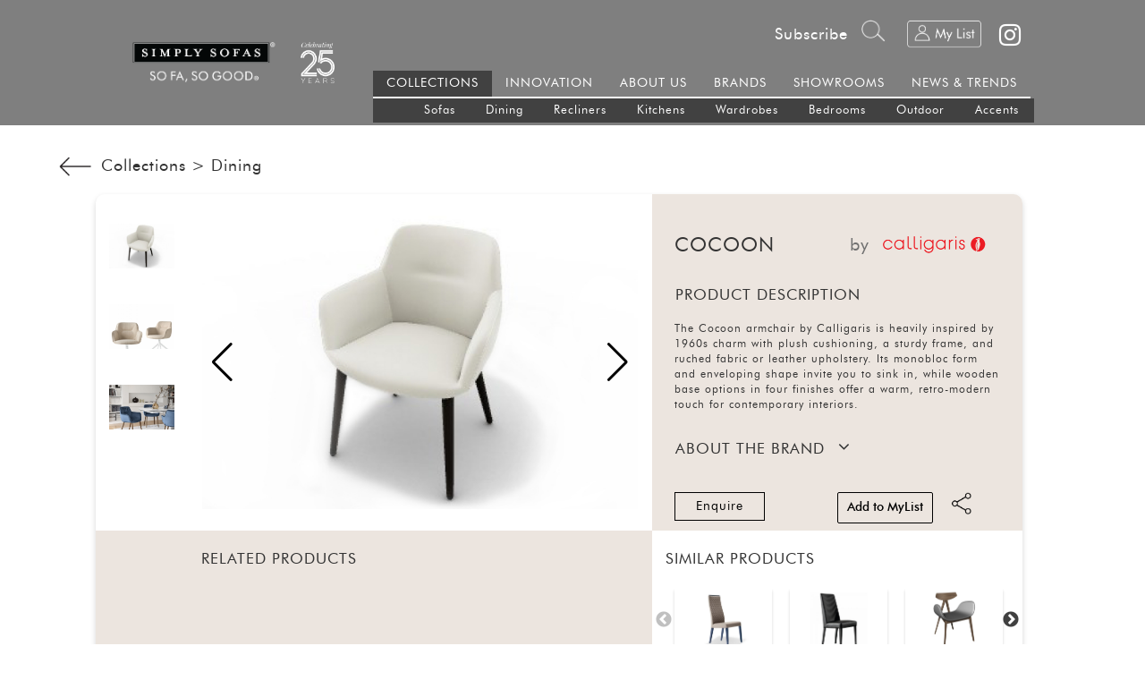

--- FILE ---
content_type: text/html; charset=UTF-8
request_url: https://www.simplysofas.in/product.php/dining/cocoon-chair
body_size: 21261
content:
<!DOCTYPE html>
<html lang="en">
  <head>
    <meta charset="utf-8">
    <meta http-equiv="X-UA-Compatible" content="IE=edge">
    <meta name="viewport" content="width=device-width, initial-scale=1">
    <!-- The above 3 meta tags *must* come first in the head; any other head content must come *after* these tags -->    
  
    <title>COCOON | Calligaris</title>
    <link rel="shortcut icon" type="image/x-icon" href="favicon.ico">
    <meta name="description" content=" The Cocoon armchair blends ‘60s style with modern comfort featuring plush upholstery, a sculptural silhouette, and wood base in four elegant finish options. ">
    <meta property="og:image" content="https://simplysofas.in/images/uploads/1662441651_Calligaris - COCOON - 1200x810px - 1.jpg" />
     <base href="https://www.simplysofas.in/"> 
   <!-- Bootstrap core CSS -->
   <link href="assets/bootstrap/css/bootstrap.min.css" rel="stylesheet">
  
  <style type="text/css">
	html {
    font-size: 10px;
    -webkit-tap-highlight-color: rgba(0,0,0,0);
    }
	body {
    font-size: 14px;
    line-height: 1.42857143;
    color: #333;
    background-color: #fff;
	}
	</style>
   
    <!-- Custom styles for this template -->
    <link href="css/general.css?v=1661257826" rel="stylesheet">
    <link href="css/custom_style.css?v=1661317206" rel="stylesheet">
    <link href="https://cdnjs.cloudflare.com/ajax/libs/Swiper/6.8.4/swiper-bundle.min.css" rel="stylesheet"/>
    <!-- HTML5 shim and Respond.js for IE8 support of HTML5 elements and media queries -->
    <!--[if lt IE 9]>
      <script src="https://oss.maxcdn.com/html5shiv/3.7.2/html5shiv.min.js"></script>
      <script src="https://oss.maxcdn.com/respond/1.4.2/respond.min.js"></script>
    <![endif]-->
    <link rel="stylesheet" type="text/css" href="https://cdn.jsdelivr.net/gh/kenwheeler/slick@1.8.1/slick/slick-theme.css"/>
      <link rel="stylesheet" type="text/css" href="https://cdn.jsdelivr.net/npm/slick-carousel@1.8.1/slick/slick.css"/>
   <link rel="stylesheet" href="build/css/intlTelInput.css" />
    <link rel="stylesheet" href="build/css/demo.css" />
    <style type="text/css"> 
	body {
  overflow-x: hidden;
    background-color: #fff;
	}
    .ss-close-modal-btn {
      color: #000;
    }  
     #bucket_list > div > label  {
      font-weight: normal;
    }
	
/* slider code */

.gallery-thumbs {
  height: 56vh;
  border-radius: 15px 0px 0px 0px;
}
/* .gallery-thumbs .swiper-slide-active {
  box-shadow: 0px 3px 6px #00000029;
  border: 1px solid #ccc;
} */


.gallery-thumbs .swiper-slide {
  width: auto;
  height: auto;
  padding: 0;
  display: flex;
  justify-content: center;
  align-items: center;
  cursor: pointer;
}


.gallery-thumbs .swiper-wrapper .swiper-slide img{
    width: 100%;
    height: auto;
    max-width: 250px;
}

.swiper-slide img, .swiper-slide-active img{width: 100%;
    height: auto;
    z-index: 1;
    object-fit: contain;}

  .swiper-container {
  overflow: hidden;
  width: 100%;
  
  margin-left: auto;
  margin-right: auto;
 
}


.swiper-slide {
  text-align: center;
  background-size: cover;
  background-position: center;
  background-color: #fff;

  /* Center slide text vertically */
  display: flex;
  flex-flow: column nowrap;
  justify-content: center;
  align-items: center;

 
}

.gallery-top {
  position: relative;
  width: 100%;
 height: 56vh;
 padding-left: 1px;
 
}

.gallery-thumbs {
  width: 100%;
  height: 56vh;
  padding-top: 10px;
  
  }
 
  .swiper-slide-thumb-active {
    opacity: 1;
  }
.history-path, .history-path2{
text-transform: capitalize;
}

.product-page-top{padding:5vh 0px;}
.product-page-top a:hover{
	color: #000000;
}
.history-path .topicons {
  height: 25px;
    margin-top: -3px;
    
}
.product-grid{
width:100%; 
display:flex; 
border-radius: 10px 10px 0px 10px;
box-shadow: 0px 3px 6px #00000029;
flex-direction: unset;
    flex-wrap: wrap;
    margin:2vh 0vh;
}
.prod-col-1{
display: inline-flex;
    flex-direction: column;
    width: 60%;
    justify-content: center;
}
.prod-col-2{
width:40%; 
background-color:#ECE5DF; 
border-radius: 0px 10px 0px 0px;
padding: 25px 2vw;

}
.prod-main{
    display: flex;
flex-flow: row;
    justify-content: space-evenly;
    margin-bottom:8%;
}
.prod-name{
    order:1;
    flex-grow: 8;
    display: inline-flex;
    flex-direction: column;
    justify-content: center;
}
.prod-name h3{
    font-size: 2.2rem;
    margin-bottom: 0px;
}
.prod-addon{
    width:max-content;
    order:2;
    flex-grow: 1;
    display: inline-flex;
    flex-direction: column;
    justify-content: center;
}
.prod-addon h3{
    font-size: 2rem;
    color: #707070;
    margin-bottom: 0px;
}
.prod-brand{
    width: max-content;
    order:3;
    flex-grow: 1;
}
.prod-brand img{
    width: 150px;
}
.prod-col-3{width:60%; background-color:#ECE5DF; padding: 20px 15px; border-radius: 0px 0px 0px 10px;}
.prod-col-4{width:40%;  padding: 20px 15px;}
.prod-col-5{width:100%;  padding: 5vh 15px;}
#accordion{margin-bottom:2vh;}
.card ,#accordion .card-header {
    background: transparent;
    border:0px;
}
#accordion .card-header {
padding: 0rem 0rem;
  }
#accordion .card-body{
    max-height: 12em;
    overflow: auto;
    padding: 1.25rem 0px;}
#accordion .card-header .icon{display:none; margin-left: 15px; font-size: 2rem;}
#accordion .card-header a{display: flex; font-size: 1.7rem; padding-left: 0px;}
#accordion .card-header .collapsed .icon{display:block;}
.prodtop-section{width:100%; min-height:90%;}
.bottom-botton{width:100%;}
.bottom-botton-col1{width:50%; float:left;}
.bottom-botton-col2{width:50%; float:left; display: inline-flex;
    justify-content: end;}
.ss-product-enquiries {
    max-width: 7.2em;
    padding: 5px;
    border: 1px solid #000;
    color: #000;
    text-align: center;
    cursor: pointer;
    margin: 0;
}
.ss-product-add-wishlist {
    max-width: 9.2em;
    background: transparent;
    margin: 0;
     padding: 5px 10px;
    border: 1px solid #000;
    color: #000;
    font-family: futura_md_btmedium;
    text-align: center;
    float: left;
    margin-right:15px;
}



/* Dropdown */

.dropdown {
  display: inline-block;
  position: relative;
}
.dd-button {
  cursor: pointer;
}
.dd-button:hover {
  background-color: #000;
}

.dd-input {
  display: none;
}
.dd-menu {
  position: absolute;
  top: 100%;
  border: 1px solid #ccc;
  border-radius: 4px;
  padding: 0;
  z-index: 10;
  margin: 2px 0 0 0;
  box-shadow: 0 0 6px 0 rgba(0,0,0,0.1);
  background-color: #ffffff;
  list-style-type: none;
}

.dd-input + .dd-menu {
  display: none;
} 

.dd-input:checked + .dd-menu {
  display: block;
} 

.dd-menu li {
  padding: 10px 20px;
  cursor: pointer;
  white-space: nowrap;
}

.dd-menu li:hover {
  background-color: #f6f6f6;
}

.dd-menu li a {
  display: block;
  margin: -10px -20px;
  padding: 10px 20px;
  font-size: 1.5rem;
}

.dd-menu li.divider{
  padding: 0;
  border-bottom: 1px solid #cccccc;
}

.prod-col-3 .sec-heading, .prod-col-4 .sec-heading, .prod-col-5 .sec-heading{
    font-size: 1.7rem;
}

.prod-col-3 .items{
  width:100%;
  margin:0px auto;
 
}
.slick-slide{
  margin:10px;
}
.slick-slide img{
 width: 100%;
height: auto;
  box-shadow: 0px 3px 3px #00000029;
}
.slick-prev {
    left: -10px;
    background: none;
    z-index: 3;
    color: #000;
}
.slick-prev {
    left: -12px;
    background: none;
    z-index: 3;
    color: #000;
}
.slick-next {
    right: -12px;
    background: none;
    z-index: 3;
    color: #000;
}
.slick-prev:before, .slick-next:before {
    color: #000;
}
.prod-col-1 .row{
    margin: 0px;
}
.prod-col-1 .row .col-md-2,.prod-col-1 .row .col-md-10{ padding: 0px;
    }
.slick-track{float: left;}

  .enquiry-model  .modal-title{
       font-size: 2.2rem;
  }
.form-control {
  
    min-height: 44px;
    font-size: 1.3rem;
}
  .enquiry-model .but-submit {
    background-color: #6f6f6f;
    color: #fff;
    min-height: 40px;
    min-width: 100px;
    font-size: 14px;
}
.form-control.hidden{display:none;}
#basic-addon1,#basic-addon2{
   position: relative;
    padding: 0px 5px;
    background: #ddd;
    padding-top: 3%;
    border: 1px solid #ddd;
}
#basic-addon2 {
    background: #fff;
}
#login_tab h3, #reset_tab h3, #register_tab h3{
    width: 100%;
    margin-top: 10px;
    font-size: 2vh;
    padding: 10px;
}
#login_tab .but-submit, #reset_tab .but-submit, #register_tab .but-submit{
    background-color: #6f6f6f;
    color: #fff;
    min-height: 40px;
    min-width: 100px;
    font-size: 14px;
}

#tabContent>div {
    margin-top: 25px;
    width: 100%;
}
.model-image{
    height: 100%;
    width: 100%;
    object-fit: contain;
}
#wishList>div>label {
    text-align: left !important;
}

.product-page-top .row{justify-content: center; max-width: 100vw;}

.swiper-button-next:after,  .swiper-button-prev:after {
    
    color: #000;
}

.card-body::-webkit-scrollbar {
  width: 5px;
}

.card-body::-webkit-scrollbar-track {
  background: #f1f1f1; 
}
 
/* Handle */
.card-body::-webkit-scrollbar-thumb {
  background: #888; 
}
.progird-align{
    justify-content: center !important; max-width: 100vw!important;
}

.prod-col-5 iframe{
    width:100%;
    height: 37vw;
    margin-bottom:2vh;
}


@media screen and (max-width: 992px) {
	 .product-page-top {
    padding: 2vh 0px;
}
    .product-grid {
    box-shadow: none;
    width: 100vw;
    }
    .prod-col-5 iframe {
    height: 54vw;
}
	.dd-menu {
		    right: 0px !important;
	}
    .prod-brand img {
    width: 110px;
}
    .history-path2{float: right; margin-right: 1vh;}
	.prod-col-1,.prod-col-2,.prod-col-3,.prod-col-4{width:100%; background-color:#fff;}
    .prod-col-2{background-color:#ECE5DF; padding: 10vw 5vw;}
    .prod-col-1 .gallery-thumbs{display:none;}
    .prodtop-section {
    width: 100%;
    min-height: 86%;
}
.prod-name h3 {
    font-size: 2rem;
}
#accordion .card-header a, .prod-col-3 .sec-heading, .prod-col-4 .sec-heading, .prod-col-5 .sec-heading {
    font-size: 1.5rem;
}
.gallery-top {
    height: 40vh;
}
#tabContent {
    float: right;
}
#accordion .card-body {
   font-size: 1.3rem;
}
.progird-align{
    justify-content: left !important; max-width: 100vw !important;
}
   
}

@media only screen  and (min-width : 1224px) {
.progird-align{
    justify-content: center !important; max-width: 100vw !important;
}
.gallery-thumbs {
    height: 50vh;
    }
    .gallery-top {
    height: 50vh;
    }
    #accordion .card-body {
        font-size:1.2rem;
    }
    .prod-main {
    margin-bottom: 2%;
}
.prod-brand img {
    width: 125px;
}
.prod-col-5 iframe {
    height: 37vw;
}
}
	
@media only screen  and (min-width : 1824px) {
.gallery-thumbs {
    height: 56vh;
    }
    .gallery-top {
    height: 56vh;
    }
  
.progird-align{
    justify-content: center !important; max-width: 100vw;
}
#accordion .card-body {
    font-size: 1.4rem;
}
.prod-main {
    margin-bottom: 8%;
}
.prod-brand img {
    width: 150px;
}
}


@media only screen and (max-width: 767px){
.float_icon_milan{
    display:none !important;
}
    .product-page-top {
    padding: 2vh 0px;
}
.prod-col-5 {
    padding-bottom: 0px;
}
.prod-col-5 iframe {
    height: 51vw;
}
    .product-grid {
    box-shadow: none;
    width: 100vw;
    }
	.dd-menu {
		    right: 0px !important;
	}
    .prod-brand img {
    width: 110px;
}
    .history-path2{float: right; margin-right: 1vh;}
	.prod-col-1,.prod-col-2,.prod-col-3,.prod-col-4{width:100%; background-color:#fff;}
    .prod-col-2{background-color:#ECE5DF; padding: 10vw 5vw;}
    .prod-col-1 .gallery-thumbs{display:none;}
    .prodtop-section {
    width: 100%;
    min-height: 86%;
}
.prod-name h3 {
    font-size: 2rem;
}
#accordion .card-header a, .prod-col-3 .sec-heading, .prod-col-4 .sec-heading, .prod-col-5 .sec-heading {
    font-size: 1.5rem;
}
.gallery-top {
    height: 35vh;
}
#tabContent {
    float: right;
}
#accordion .card-body {
   font-size: 1.3rem;
}

}


@media all and (device-width: 768px) and (device-height: 1024px) and (orientation:portrait) {
    .prod-name h3 {
    font-size: 1.6rem;
    }
    .prod-brand img {
    width: 100px;
}
#accordion .card-header a {
    font-size: 1.2rem;
}
.card-body, .ss-product-add-wishlist, .ss-product-enquiries{ font-size: 1rem;}
.gallery-thumbs, .gallery-top {
    height: 35vh;
}
.bottom-botton-col1 {
    width: 35%;
}
.bottom-botton-col2 {
    width: 65%;
}
.history-path2 {
    text-transform: capitalize;
    float: right;
}
}

@media all and (device-width: 1024px) and (device-height: 768px) and (orientation:landscape) {

     .prod-name h3 {
    font-size: 1.6rem;
    }
    .prod-brand img {
    width: 100px;
}
#accordion .card-header a {
    font-size: 1.2rem;
}
.card-body, .ss-product-add-wishlist, .ss-product-enquiries{ font-size: 1rem;}
.gallery-thumbs, .gallery-top {
    height: 35vh;
}
.bottom-botton-col1 {
    width: 35%;
}
.bottom-botton-col2 {
    width: 65%;
}
.history-path2 {
    text-transform: capitalize;
    float: right;
}
}
 
#bucket_list .btn{font-size:1.3rem;} 
#bucket_list > div > label {
   font-size: 1.3rem;
    text-transform: capitalize;
    padding: 3px 5px;
    width: 100%;
    border: 1px solid #ccc;
    margin-bottom: 15px;
}

.btn-nstyle{
  border: 1px solid #ccc;
    margin: 5px;
    background: #504f4f;
    color: #fff;
    padding: 5px 12px;
}
.buktlist{
    padding: 0px;
    margin: 5px 0px;
    border: 1px solid #ccc;
}
.centrelist{
  justify-content: center;
    display: inline-flex;
    flex-direction: column;
}
@media (min-width:768px) and (orientation:portrait) {
	.gallery-thumbs {
    height: 30vh;
    }
    .gallery-top {
    height: 30vh;
    }
 }
    </style>
  <!-- Google Tag Manager -->
<script>(function(w,d,s,l,i){w[l]=w[l]||[];w[l].push({'gtm.start':
new Date().getTime(),event:'gtm.js'});var f=d.getElementsByTagName(s)[0],
j=d.createElement(s),dl=l!='dataLayer'?'&l='+l:'';j.async=true;j.src=
'https://www.googletagmanager.com/gtm.js?id='+i+dl;f.parentNode.insertBefore(j,f);
})(window,document,'script','dataLayer','GTM-K6G2HKK');</script>
<!-- End Google Tag Manager -->

<!-- Google tag (gtag.js) -->
<script async src="https://www.googletagmanager.com/gtag/js?id=AW-995667043"></script>
<script>
  window.dataLayer = window.dataLayer || [];
  function gtag(){dataLayer.push(arguments);}
  gtag('js', new Date());

  gtag('config', 'AW-995667043');
</script>
</head>
<body >
<div id="wrap">    
<meta property="og:image" content="https://simplysofas.in/assets/images/webpreview.jpg" />
<!-- Google Tag Manager (noscript) -->
<noscript><iframe src="https://www.googletagmanager.com/ns.html?id=GTM-K6G2HKK"
height="0" width="0" style="display:none;visibility:hidden"></iframe></noscript>
<!-- End Google Tag Manager (noscript) -->

<link href="assets/font-awesome-4.7.0/css/font-awesome.min.css" rel="stylesheet">
<style type="text/css">
.mobile{display: none!important;}
.desktop{display: block!important;}
@media only screen and (max-width: 768px) {  
  .desktop{display: none!important;}
  .mobile{display: block!important;}
}

@media screen and (max-width: 992px) {
  .desktop{display: none!important;}
  .mobile{display: block!important;}
}

body{padding-top:padding-top: 140px;}
.header-main-container a {
    color: inherit;
    text-decoration: none;
}
.header-main-container{
	  width:100%;
	  display:flex;
	  flex-direction: row;
	 position: fixed;
	 top: 0;
	 z-index: 7;
    padding-bottom: 0px;
	background: rgb(0 0 0 / 50%);
  }	  
  .header-logo-div{
	display: inline-flex;
    margin-left: 10vw;
    align-items: center;
	width: 20vw;
  }
   .header-logo-div img{
	   width: 70%;
   }
  .header-menu-div{
	 display: inline-flex;
    margin-right: 10vw;
	width: 60vw;
	padding-top: 3vh;
	flex-direction: column;
  }
  .header-top-menu{
	  width:100%;
	  padding-bottom: 12px;
  }
  .header-top-menu ul{
	  text-align: right;
    text-decoration: none !important;
    font-size: 1em;
	list-style: none;
	float: right;
  }
  .header-top-menu ul li{
     padding: 0px 5px;
	 color: #fff;
	 float: left;
	 cursor:pointer;
  }
  .header-mid-menu{
	  width:100%;
	 
  }
   .header-mid-menu ul{
	  float: right;
	  list-style: none;
	   border-bottom: 2px solid #fff !important;
	   padding-left: 0px;
  }
  .header-mid-menu ul li{
	  float: left;
	  padding: 0px 15px;
    font-size: 1.1em;
	  padding-bottom: 5px;
    padding-top: 4px;
	color: #fff;
	cursor: pointer;
  }
 
  .header-mid-menu ul li a{  
	color: #fff !important;
  }
  .header-bottom-menu{
	     color: #fff;
    width: 100%;
    min-height: 20px;
    padding: 4px 20px;
    float: right;
    align-self: flex-end;
  }
  .header-bottom-menu ul{
	  list-style: none;
  }
  .header-bottom-menu ul li{
	  float: left;
	  padding: 0px 9px;
	  font-weight: lighter;
    font-style: italic;
  }
  .header-mid-menu ul li a:hover , .header-bottom-menu ul li a:focus, a:hover, .header-top-menu ul li a:focus {
    color: #fff;
    text-decoration: none;
}
.header-mid-menu ul li:hover , .header-bottom-menu ul li:hover {
    color: #fff;
    text-decoration: none;
	background-color: #12121291;
}
.header-mid-menu ul li.active{
	background-color: #12121291;
}
.dropdown-menu1,.dropdown-menu2 {
  display: none;
  position: absolute;
  margin-top: 7px;
  margin-left: -15px;
  background-color: #12121291;
  min-width: 160px;
  box-shadow: 0px 8px 16px 0px rgba(0,0,0,0.2);
  z-index: 1;
  padding: 3px 3px;
}
.dropdown-menu3{
	 display: none;
  position: absolute;
  background-color: #12121291;
  z-index: 1;
  list-style: none;
  margin-top: 7px;
    margin-left: -15px;
    padding-bottom: 0px;
}
.dropdown-menu3 li{
	  padding: 0px 0px !important;
    font-weight: lighter;
    font-size: 1em !important;
  }
  .dropdown-menu3 li:first-child { padding-left: 15px!important;}
  .dropdown-menu3 li a{
	  padding: 3px 17px 5px 17px !important;
    height: 100%;
	display: block;
  }
.dropdown1:hover .dropdown-menu1 {display: block; border-bottom: 0px !important;}
.dropdown-menu1 ,.dropdown-menu2  {
    float: none !important;
	
}
.dropdown-menu1 li,.dropdown-menu2 li {
    float: none !important;
	padding: 0px 0px !important;
    text-align: left;
    width: 100%;
	font-size: 1em !important;
}
.dropdown-menu1 li a,.dropdown-menu2 li a {
   position: relative;
    display: block;
	padding: 5px 15px !important;  
}
.dropdown2:hover .dropdown-menu2 {display: block; border-bottom: 0px !important;}
.dropdown3:hover .dropdown-menu3 {display: block; border-bottom: 0px !important;}
.dropdown3.active .dropdown-menu3 {display: block; border-bottom: 0px !important;}
.topicons{
	height: 25px;
    padding: 0px 4px;
}
.overlay {
  height: 180px;
  width: 100%;
  display: none;
  position: fixed;
  z-index: 11;
  top: 0;
  left: 0;
 background: #ABA4A4;
}
.overlay-content {
  position: relative;
  top: 15%;
  width: 80%;
  margin-left:10%;
  text-align: center;
  margin-top: 30px;
  margin: auto;
}
.overlay-content-close{ 
 margin-left:10%;
width: 80%;
    height: 30px;
	margin-top: 25px;
	}
	
.overlay .closebtn {
  float: right;
  cursor:pointer;
}
.overlay .closebtn:hover {
  color: #ccc;
}
.overlay input[type=text] {
      padding: 15px;
    font-size: 1.2em;
    border: none;
    float: left;
    width: 100%;
    color: #fff;
    background: transparent;
    border-bottom: 1px solid #fff;
}
.overlay input[type=text]::-webkit-input-placeholder { /* WebKit, Blink, Edge */
    color:    #fff;
	font-size: 1.5em;
}
.overlay input[type=text]:-moz-placeholder { /* Mozilla Firefox 4 to 18 */
   color:    #fff;
   opacity:  1;
   font-size: 1.5em;
}
.mobile-menu-Overlay{height: 100%;
  width: 100%;
  display: none;
  position: fixed;
    height: 100%;
    overflow-x: hidden;
  z-index: 10;
  top: 0;
  left: 0;
 background: #fff;
 }

.header-logo-mobile{
	display: inline-flex;
    margin-left: 5vw;
    align-items: center;
	width: 45vw;
}
.header-logo-menu{display: inline-flex;
    margin-right: 5vw;
    width: 45vw;
    justify-content: right;
    padding-bottom: 3vh;
    align-items: center;}
.header-logo-menu img{height: 35px; float:right; right: 0px;}
.header-logo-mobile img{
	   width: 100%;
	     padding-bottom: 1vh;
   }
 .drower-top{
	  width:100%;
	  display:flex;
	  flex-direction: row;
	 padding-top: 3vh;
    padding-bottom: 0px;
 }
 .header-logo-drower{
	display: inline-flex;
    margin-left: 5vw;
    align-items: center;
	width: 45vw;
}
.header-logo-drower a img{width: 100%;}
 .header-logo-icons1{display: inline-flex;
    margin-left: 20vw;
    width: 10vw;
	margin-right: 5vw;
    justify-content: end;
    padding-bottom: 3vh;
    align-items: center;} 
.header-logo-icons2{display: inline-flex;
    margin-right: 5vw;
    width: 10vw;
    justify-content: end;
    padding-bottom: 3vh;
    align-items: center;} 	
 .header-logo-icons1 img, .header-logo-icons2 img{
	 height:30px;
 }
 
 .smicon{width:100%;
	  display:flex;
	  margin-top: 10px;
	  flex-direction: row;
	  padding: 20px 15px;
	  padding-bottom: 15px;}
	  .smicon div{isplay: inline-flex;
    width: 15vw;}
	 .smicon div .topicons {
    height: 30px;
    padding: 0px 10px;
}
.smicon div .topicons-addon {
    height: 32px;
}
 .topicons-addon{height: 27px;}
 body{padding-top: 140px;}
 .topicons-addon-wish {
    height: 40px;
    margin-top: -6px;
    margin-bottom: -10px;
}

.smicon div{
	display: inline-flex;
	min-width: 40%;
    }
.menu-active{ position: fixed;
    top: 0px;
    left: 0px;
    right: 0px;
    width: 100%;
    z-index: 7; background-color: rgb(0 0 0 / 50%); box-shadow: 0 0.125rem 0.25rem rgb(0 0 0 / 8%) !important;  }
  
 .menu-section-drower{
	 width:100%;   padding-left: 5px;
	min-height: 51rem;
	 display: flex;
    flex-direction: column;
	}
	.menu-social-div{width:100%;
	max-height: 15vh;
	 background: #fff;
    position: relative;
	padding: 1rem 0px;
    padding-left: 15px;
	display: inline-flex;
    align-self: flex-end;
	}
	
	.menu-social-div ul{
		margin-bottom: 0px;
	}
	.menu-social-div ul li{
	font-size: 3vh;
    padding: 0px 10px;
	color: #ABA4A4;
	float: left;
}
.menu-social-div ul li a img{
	width:25px;
}
  .accordion {
     width: 100%;
    margin: 10px 0px;
    padding-left: 0px;
    list-style: none;
	flex-grow: 4;
}

.accordion > li  p {
    margin: 0 0 0px;
}
.accordion > li {
  position: relative;
  line-height: .5;
 
}

.accordion .link a {
  position: relative;
  display: block;
  padding: 15px 20px;
  color: #1b3746;
  font-weight: bold;
  text-decoration: none;
  font-size: 18px;
}

.accordion .active .link > a {
  background: #f1f1f1;
}


.accordion .link > a:hover {
  background: #f1f1f1;
}


/* submenu */

.submenu {
  display: none;
  background: #fff;
    list-style: none;
   padding: 15px 0px;
}
.accordion .submenu > li{
line-height: 1;
}
.accordion .submenu > li a {
  display: block;
  padding: 10px 15px;
  text-decoration: none;
  color: #000;
  font-size: 2.3vh;
    font-weight: 600;
  cursor: pointer;
}

.accordion .submenu > li:first-child {
  border: none;
}

.accordion .submenu > li a:hover {
  background: #e6ecec;
  color: #1795d8;
  padding: 10px 15px 10px 20px;
  transition: padding 0.2s ease-in;
}
.accordion .fa {
  position: absolute;
  top: 50%;
  right: 12px;
  transform: translateY(-50%);
}
.accordion .active .fa {
  transform: translateY(-50%) rotate(180deg);
}
.custombtn{
	padding-top: 5px;
    text-align: center;
    margin-top: 5px;
    margin-right: 10px;
    color: #fff;
  
    border-radius: 3px;
}
.sssocial-icon{
	padding-right:0px !important;
}
.sssocial-icon .fa{
	font-size: 30px;
	color:#fff !important;
}
@media screen and (max-width: 992px) {

.smicon div .topicons {
    height: 50px;
}
}
@media only screen  and (min-width : 1224px) {
	 .header-mid-menu ul li{
    font-size: 1em;
  }
  .dropdown-menu3 li:first-child {  padding-left: 40px!important;}
  .dropdown-menu3 li{
    font-size: 0.9em !important;
  }
  .dropdown-menu3 li a {
    padding: 5px 17px 5px 17px !important;
  }
  .sssocial-icon .fa {
    font-size: 28px;
  padding-top: 3px;}
}
@media only screen  and (min-width : 1824px) {
	.sssocial-icon .fa {
    font-size: 30px;
  padding-top: 0px;}
  .header-mid-menu ul li{
    font-size: 1.1em;
  }
  .dropdown-menu3 li:first-child {  padding-left: 15px!important;}
  .dropdown-menu3 li a {
    padding: 4px 17px 4px 17px !important;
}
  .dropdown-menu3 li{
    font-size: 1em !important;
  }
}
@media (max-width:768px)  {
	.custombtn {
    margin-top: -15px;
    color: #e91e63;
   
}
	body{padding-top: 76px;}
	.header-main-container {
    padding-top: 2vh;
	}
	.header-logo-menu {
  float: right;
    padding-bottom: 2vh;
	}
	.topicons-addon-wish{
		height: 40px !important;
    margin-top: -15px;
    margin-bottom: -10px;
	}
}


@media all and (device-width: 768px) and (device-height: 1024px) and (orientation:portrait) {
	body{padding-top: 145px;}
	 .header-main-container{
	background: rgb(74 67 67 / 37%);
  }	  
  
}

@media all and (device-width: 1024px) and (device-height: 768px) and (orientation:landscape) {
	body{padding-top: 145px;}
 .header-main-container{
	background: rgb(74 67 67 / 37%);
  }	  
 
  
}
 @media only screen and (min-device-width: 768px) and (max-device-width: 1024px) and (orientation:landscape) {
	 .list-inline :first-child{font-size: 1.8rem;}
    .sssocial-icon .fa {
    font-size: 30px;
  padding-top: 10px;}
  
   }
   @media only screen and (min-device-width: 768px) and (max-device-width: 1024px) and (orientation:portrait) {
	 .header-logo-div img {
    width: 90%;
}
.header-menu-div {
	width: 70vw;
    margin-right: 3vw;
}
.header-logo-div {
    margin-left: 3vw;
}
 .header-mid-menu ul li {
    padding: 0px 8px;
 }	
 .dropdown-menu3 li a {
    padding: 3px 13px 5px 13px !important;
 }
   }

.custooltip{
	position: relative;
  display: inline-block;
 
}

 .tooltiptext {
  visibility: hidden;
  width: 200px;
  background-color: #222;
  color: #fff;
  text-align: center;
  border-radius: 6px;
  padding: 7px 9px;
  position: absolute;
  z-index: 5;
  top: 140%;
  left: 20%;
  margin-left: -60px;
  opacity: 0;
  transition: opacity 0.3s;
  font-weight: 500;
}

 .tooltiptext::before {
  content: "";
  position: absolute;
  bottom: 100%;
  left: 50%;
  margin-left: -5px;
   
  border-width: 5px;
  border-style: solid;
  border-color:  transparent   transparent #222 transparent;
}

.custooltip:hover .tooltiptext {
  visibility: visible;
  opacity: 1;
}

.custooltip2{
	position: relative;
  display: inline-block;
 
}

 .tooltiptext2 {
  visibility: hidden;
  width: 200px;
  background-color: #222;
  color: #fff;
  text-align: center;
  border-radius: 6px;
  padding: 7px 9px;
  position: absolute;
  z-index: 5;
  top: 140%;
  left: 20%;
  margin-left: -60px;
  opacity: 0;
  transition: opacity 0.3s;
  font-weight: 500;
}

 .tooltiptext2::before {
  content: "";
  position: absolute;
  bottom: 100%;
  left: 50%;
  margin-left: -5px;
   
  border-width: 5px;
  border-style: solid;
  border-color:  transparent   transparent #222 transparent;
}

.custooltip2:hover .tooltiptext2 {
  visibility: visible;
  opacity: 1;
}

.float_icon_milan{
	position:fixed;
	width:150px;
	height:150px;
  bottom: 10rem;
    z-index: 10;
    right: 2rem;
	/* background-color:#0C9; */
	color:#FFF;
	/* border-radius:50px; */
	text-align:center;
	/* box-shadow: 2px 2px 3px #999; */
}


</style>
<div class="desktop">
<div class="header-main-container ">
<div id="myOverlay" class="overlay">
<div class="overlay-content-close">
  <span class="closebtn" onclick="closeSearch()" title="Close Overlay"><img src="assets/images/png3.png"  class="topicons" alt="search"></span>
  </div>
  <div class="overlay-content">
    <form action="searchresults.php?q="  method="GET">
      <input type="text" placeholder="SEARCH" name="q" class='search-input' name="search">
     
    </form>
  </div>
</div>
<div class="header-logo-div">      
<a class="" href="index" style="    display: flex;
    align-content: center;
    justify-content: space-around;
    align-items: center;"><img src="assets/images/SS Logo-02.png"  class="img-responsive" alt="Simplysofas"> 
<img src="assets/25years.png"  class=" " style="width:15%" alt="Simplysofas"></a>
</div>
<div class="header-menu-div">  
<!-- for large devices  -->
        <div class="header-top-menu">
          <ul class="list-inline " >
              
            <!--  <li class="custombtn" style='background: #fe1222; padding: 4px 5px !important; padding-bottom: 2px !important; font-size: 1em !important;'><a href="MDW2024" >MILAN DESIGN WEEK</a></li> -->
              <li style="padding-top: 5px; "><a href="#" onclick="showpopupmodel();">Subscribe</a></li><li class="openBtn" onclick="openSearch()"><img src="assets/images/png2.png"  class="topicons" alt="search"></li><li><a href='wishlist'  class="custooltip" ><img src='assets/images/icons.png'  class='topicons topicons-addon-wish' alt='Mylist'> <span class="tooltiptext">Create, manage, and share multiple product lists.</span></a>  </li><li></li> <li class='sssocial-icon'><a href="https://www.instagram.com/simplysofas.in/" target="_blank"><i class="fa fa-instagram" aria-hidden="true"></i></a></li></ul>      
        </div>		
          <div class="header-mid-menu">		
          <ul class=" ">
          <li class='dropdown3 active' >COLLECTIONS 
	   <ul class="dropdown-menu3">
        <li ><a href="collections.php/sofas" >Sofas</a></li>
        <li ><a href="collections.php/dining" >Dining</a></li>        
        <li ><a href="collections.php/recliners" >Recliners</a></li>
        <li ><a href="kitchens.php" >Kitchens</a> </li>
		<li><a href="wardrobes.php">Wardrobes</a></li>
        <li ><a href="collections.php/bedrooms" >Bedrooms</a></li>
        <li ><a href="collections.php/outdoor">Outdoor</a></li>
        <li ><a href="collections.php/accents">Accents</a> </li>
        
      </ul>
			</li> 
			<li class=""><a href="quality">INNOVATION</a></li>
			<li class="dropdown1"><a href="about-us" >ABOUT US</a>
			<ul class="dropdown-menu1">
			<li><a href="about-us">About Us</a></li>
            <li><a href="testimonial" >Testimonial</a></li>   
            </ul></li>
            <li class="" ><a href="brands" class="brand_menu_txt">BRANDS</a></li>
            <li><a href="stores">SHOWROOMS</a></li>
            <li class="dropdown2"><a href="news-trends.php"  >NEWS & TRENDS</a>
              <ul class="dropdown-menu2">
                  <li><a href="news">Editorial</a></li>
                  <li><a href="product-videos">Videos</a></li>
                  <li><a href="https://simply-sofas.blogspot.com/" target="_blank">Blog</a></li>
              <!--  <li><a href="MDW2024" >MILAN DESIGN WEEK</a></li> -->
                 
              </ul>
            </li>
          </ul> 
        </div>
    <div class="header-bottom-menu">		 
   </div>
</div>
</div>
</div>
<div class="mobile">
<div class="header-main-container ">
<div id="myOverlay2" class="overlay">
<div class="overlay-content-close">
  <span class="closebtn" onclick="closeSearch2()" title="Close Overlay"><img src="assets/images/png3.png"  class="topicons" alt="search"></span>
  </div>
  <div class="overlay-content">
    <form action="searchresults.php?q="  method="GET">
      <input type="text" placeholder="SEARCH" name="q" class='search-input' name="search">
     
    </form>
  </div>
</div>
<div class="header-logo-mobile">      
<a class="" href="index" style="display: flex;
    align-content: center;
    justify-content: space-around;
    align-items: center;"><img src="assets/images/SS Logo-02.png"  class="img-responsive" alt="Simplysofas"><img src="assets/25years.png" class=" " style="width:18%" alt="Simplysofas"></a>
</div>
<div class="header-logo-menu">      
<img src="assets/images/png5.png"   onclick="openMenu()"  class="img-responsive" alt="Menu">
</div>

<div id="mobile-menu" class="mobile-menu-Overlay">
<div class="drower-top">
<div class="header-logo-drower">      
<a class="" href="index"><img src="assets/images/SS Logo-01.png"  class="img-responsive" alt="Simplysofas"></a>
</div>
<div class="header-logo-icons1">      
<img src="assets/images/pngb2.png" onclick="openSearch2()"  class="img-responsive" alt="Simplysofas">
</div>
<div class="header-logo-icons2">      
 <span class="closebtn" onclick="closeMenu()" title="Close Overlay"><img src="assets/images/pngb3.png"   alt="Close"></span>
</div>
</div>
<div class="smicon"><!--<div class="custombtn">The Limited Period<br/> SALE is on!</div>--><div><a href='wishlist' ><img src='assets/images/icons--18.png'  class='topicons topicons-addon-wish' alt='Mylist'> </a></div><div> </div>
</div>

<div class="menu-section-drower">
<ul class="accordion">
  <li class="mnslide">
    <p class="link"><a href="#" style="font-size: 9vw; ">COLLECTIONS<i class="fa fa-angle-down"></i></a></p>
    <ul class="submenu">
      <li ><a href="collections.php/sofas" >Sofas</a></li>
        <li ><a href="collections.php/dining" >Dining</a></li>        
        <li ><a href="collections.php/recliners" >Recliners</a></li>
        <li ><a href="kitchens.php" >Kitchens</a> </li>
		<li><a href="wardrobes.php">Wardrobes</a></li>
        <li ><a href="collections.php/bedrooms" >Bedrooms</a></li>
        <li ><a href="collections.php/outdoor">Outdoor</a></li>
        <li ><a href="collections.php/accents">Accents</a> </li>
        
    </ul>
  </li>
  <li class="mnslide">
    <p class="link"><a href="#" style="font-size: 9vw; ">ABOUT US<i class="fa fa-angle-down"></i></a></p>
    <ul class="submenu">
      <li><a href="about-us">About Us</a></li>
            <li><a href="testimonial" >Testimonial</a></li>   
    </ul>
  </li>
  <li><p class="link"><a href="quality" style="font-size: 9vw; ">INNOVATION</a></p></li>
  <li><p class="link"><a href="brands" style="font-size: 7vw;  margin-top: 10px;">BRANDS</a></p></li>
 <li><p class="link"><a href="stores" style="font-size: 7vw; ">SHOWROOMS</a></p></li>
  <li class="mnslide">
    <p class="link"><a href="news-trends.php" style="font-size: 7vw; ">NEWS & TRENDS<i class="fa fa-angle-down"></i></a></p>
    <ul class="submenu">
      <li><a href="news">Editorial</a></li>
                  <li><a href="product-videos">Videos</a></li>
                  <li><a href="https://simply-sofas.blogspot.com/" target="_blank">Blog</a></li>
               <li><a href="MDW2024" >MILAN DESIGN WEEK</a></li>
                 
    </ul>
  </li>
  <li><p class="link"><a href="news-trends.php#downlods" style="font-size: 7vw;  " >DOWNLOADS</a></p></li>
  <li><p class="link" ><a onclick="showpopupmodel();" href="#" style="font-size: 5vw;  margin-top: 10px;" >SUBSCRIBE</a></p></li>
  
 <li><p class="link"><a href="careers" style="font-size: 5vw; " >CAREERS</a></p></li>
  <li><p class="link"><a href="contact_us" style="font-size: 5vw; " >CONTACT US</a></p></li>
</ul>
<div class="menu-social-div">
<ul class="list-inline ">
         <li><a href="https://www.facebook.com/SimplySofas" target="_blank"><img src="assets/images/sm icons/sm icons-01.png"  alt="facebook" /></a></li>
          <li><a href="https://www.instagram.com/simplysofas.in/" target="_blank"><img src="assets/images/sm icons/sm icons-02.png"  alt="instagram" /></a></li>
          <li><a href="https://www.linkedin.com/company/simply-sofas---so-fa-so-good" target="_blank"><img src="assets/images/sm icons/sm icons-03.png"  alt="linkedIn" /></a></li>
          <li><a href="https://www.youtube.com/user/SimplySofas" target="_blank"><img src="assets/images/sm icons/sm icons-04.png"  alt="youtube" /></a></li>
          <li><a href="https://twitter.com/simply_sofas" target="_blank"><img src="assets/images/sm icons/sm icons-06.png"  alt="twitter" /></a></li>
          <li><a href="https://in.pinterest.com/simplysofas/" target="_blank"><img src="assets/images/sm icons/sm icons-05.png"  alt="pinterest" /></a></li>
        </ul>
</div>
</div>
</div>
</div>
</div>
 
  <div class="product-page-top">
  <div class="row "  >
  <div class="desktop"  style="width:88%;" >

      <h3 class="history-path "><a href='collections.php/dining/' ><img src="assets/images/png8.png"  class="topicons " alt="back button" ></a> Collections > <a href="collections.php/dining">dining</a> </h3>
       </div>
       <div class="mobile" style="width:100%;">
       <h3 class="history-path2 mobile"><a href='collections.php/dining/' ><img src="assets/images/pngb3.png" alt="close button"  class="topicons " ></a> </h3>
       </div>
  </div>
  
  <div class="row progird-align"  >
      <div class="col-md-10 prod-col10">
      <div class="product-grid">
      <div class="prod-col-1">
    
    
    <!-- Slider main wrapper -->
<div class="swiper-container-wrapper">
  <div class="row">
  <!-- Slider main container -->
  <div class="col-md-12 col-lg-2">
  <!-- Slider thumbnail container -->
  <div class="swiper-container gallery-thumbs">
    <!-- Additional required wrapper -->
    <div class="swiper-wrapper">
     <div class="swiper-slide">
                                     <img src="images/uploads/thumb/1662441651_Calligaris - COCOON - 1200x810px - 1.jpg" alt="Cocoon-chair by simplysofas.in" title="Cocoon-chair by simplysofas.in">
					                      
           
          </div>
      <!-- Slides -->
                                 <div class="swiper-slide">
                                                         <img src="images/uploads/thumb/1662439409_Calligaris - COCOON - 1200x810px - 2.jpg" alt="Cocoon-chair by simplysofas.in" title="Cocoon-chair by simplysofas.in">
					           </div>
                       
                                                     <div class="swiper-slide">
                                                         <img src="images/uploads/thumb/1662439410_Calligaris - COCOON - 1200x810px - 3.jpg" alt="Cocoon-chair by simplysofas.in" title="Cocoon-chair by simplysofas.in">
					           </div>
                       
                              </div>
  </div>
</div>
  <div class="col-md-12 col-lg-10 ">
  <div class="swiper-container gallery-top">
    <!-- Additional required wrapper -->
    <div class="swiper-wrapper">
      <!-- Slides -->
     <div class="swiper-slide">
            <img src="images/uploads/1662441651_Calligaris - COCOON - 1200x810px - 1.jpg" alt="Cocoon-chair by simplysofas.in" title="Cocoon-chair by simplysofas.in">
          </div>
                                    <div class="swiper-slide">
            <img src="images/uploads/1662439409_Calligaris - COCOON - 1200x810px - 2.jpg" alt="Cocoon-chair by simplysofas.in" title="Cocoon-chair by simplysofas.in">
          </div>
                       
                                                     <div class="swiper-slide">
            <img src="images/uploads/1662439410_Calligaris - COCOON - 1200x810px - 3.jpg" alt="Cocoon-chair by simplysofas.in" title="Cocoon-chair by simplysofas.in">
          </div>
                       
                              </div>
    <!-- Add Arrows -->
    <div class="swiper-button-next"></div>
    <div class="swiper-button-prev"></div>
  </div>
  </div>
  
  </div>  
    
    
  </div>
      </div>
      <div class="prod-col-2">
      <div class="prodtop-section">
      <div class="prod-main">
      <div class="prod-name">
            <h3>COCOON</h3>
      </div>
      <div class="prod-addon">
      <h3>by</h3>
      </div>
      <div class="prod-brand">
       <a href="brand-calligaris"><img src="images/logo/1662011312_calligaris.png" alt="calligaris" class=""></a>
      </div>
      </div>
 
 
      <div id="accordion">
  <div class="card">
    <div class="card-header" id="headingOne">
      
        <a href"#" class="btn " data-toggle="collapse" data-target="#collapseOne" aria-expanded="true" aria-controls="collapseOne">
          PRODUCT DESCRIPTION <i class="fa fa-angle-down icon" aria-hidden="true"></i>
        </a>
      
    </div>

    <div id="collapseOne" class="collapse show" aria-labelledby="headingOne" data-parent="#accordion">
      <div class="card-body">
        <p>The Cocoon armchair by Calligaris is heavily inspired by 1960s charm with plush cushioning, a sturdy frame, and ruched fabric or leather upholstery. Its monobloc form and enveloping shape invite you to sink in, while wooden base options in four finishes offer a warm, retro-modern touch for contemporary interiors.</p>      </div>
    </div>
  </div>
  <div class="card">
    <div class="card-header" id="headingTwo">
      
        <a href"#" class="btn  collapsed" data-toggle="collapse" data-target="#collapseTwo" aria-expanded="false" aria-controls="collapseTwo">
          ABOUT THE BRAND <i class="fa fa-angle-down icon" aria-hidden="true"></i>
        </a>
     
    </div>
    <div id="collapseTwo" class="collapse" aria-labelledby="headingTwo" data-parent="#accordion">
      <div class="card-body">
        <p>
          Calligaris has become synonymous with trendsetting, functional and stylish Italian furniture. Starting in 1923, it has exported quality designer furniture to over 90 countries worldwide. &#39;Functional art&#39; best describes the world of Calligaris. The products reflect the distinct style and personality of its talented designers and manufacturers.       </p>
      </div>
    </div>
  </div>
  
</div>

 
</div> 
<div class="bottom-botton">
<div class="bottom-botton-col1">
<p class="ss-product-enquiries" data-toggle="modal" data-target="#myModal1188">Enquire </p>
</div>
<div class="bottom-botton-col2">
                                <button class="ss-product-add-wishlist" data-toggle="modal" data-target="#register">Add to MyList</button>
                                 
                  <label class="dropdown">
  <div class="dd-button">
 <img src="assets/images/pngb6.png"  class="topicons "  style="float: right;" alt="search">
  </div>
  <input type="checkbox" class="dd-input" id="test">
  <ul class="dd-menu">
    <li><a data-original-title="Facebook" rel="tooltip" target="_blank"  href="https://www.facebook.com/sharer/sharer.php?u=https://www.simplysofas.in/product.php/dining/cocoon-chair&quote=COCOON" class="btn btn-facebook" data-placement="left"><i class="fa fa-facebook"></i></a></li>
    <li> <a data-original-title="Twitter" rel="tooltip" target="_blank"  href="https://twitter.com/intent/tweet?url=https://www.simplysofas.in/product.php/dining/cocoon-chair&text=COCOON" class="btn btn-twitter" data-placement="left"><i class="fa fa-twitter"></i></a></li>
    <li><a data-original-title="LinkedIn" rel="tooltip" target="_blank"  href="http://www.linkedin.com/shareArticle?url=https://www.simplysofas.in/product.php/dining/cocoon-chair&title=COCOON" class="btn btn-linkedin" data-placement="left"><i class="fa fa-linkedin"></i></a></li>
    <li><a data-original-title="Email" rel="tooltip" href="/cdn-cgi/l/email-protection#c5fab6b0a7afa0a6b1f8868a868a8a8be3a7aaa1bcf8adb1b1b5b6ffeaeab2b2b2ebb6aca8b5a9bcb6aaa3a4b6ebacabeab5b7aaa1b0a6b1ebb5adb5eaa1acabacaba2eaa6aaa6aaaaabe8a6ada4acb7" class="btn btn-mail" data-placement="left"><i class="fa fa-envelope"></i></a></li>
  </ul>
</label>
</div>
</div>
      </div>
      <div class="prod-col-3">
      <div class="row">
    
    <div class="col-md-12 col-lg-2"> </div>
     <div class="col-md-12 col-lg-10">
      <p class="sec-heading">RELATED PRODUCTS</p>
      
      <div class="items" id="related">
                      
                
            </div>
      </div></div>
      </div>
      <div class="prod-col-4">
      <p class="sec-heading">SIMILAR PRODUCTS</p>
     <div class="items" id="similar">
                    <div><a href="product.php/dining/oceanum">
              <img data-lazy="images/uploads/thumb/1694416637_1663322392_OCEANUM - 1200x810 px - 1.jpg" alt="OCEANUM">
					  
              
              </a></div>
                             <div><a href="product.php/dining/novecento">
              <img data-lazy="images/uploads/thumb/1621574239_Novecento 1350x866 (1).jpg" alt="NOVECENTO">
					  
              
              </a></div>
                             <div><a href="product.php/dining/manta">
              <img data-lazy="images/uploads/thumb/1621592388_Manta 1350x866 (1).jpg" alt="MANTA">
					  
              
              </a></div>
                             <div><a href="product.php/dining/linea">
              <img data-lazy="images/uploads/thumb/1663665661_W.Schillig - LINEA - 1200x810 px - a.png" alt="LINEA">
					  
              
              </a></div>
                             <div><a href="product.php/dining/mont_blanc">
              <img data-lazy="images/uploads/thumb/1621574794_MONT BLANC 1350x866 (1).jpg" alt="MONT BLANC">
					  
              
              </a></div>
                             <div><a href="product.php/dining/holly-chair">
              <img data-lazy="images/uploads/thumb/1621587051_Holly 1350x866 (1).jpg" alt="HOLLY">
					  
              
              </a></div>
                               
                
            </div>
      </div>
      
              
       
      
      </div>
      </div>
   </div>
  
  </div>
   </div>
  
  
  
  
  
  
<!-- Modal -->
<div class="modal fade enquiry-model" id="myModal1188" tabindex="-1" role="dialog" aria-labelledby="exampleModalCenterTitle" aria-hidden="true">
  <div class="modal-dialog modal-dialog-centered" role="document">
    <div class="modal-content">
      <div class="modal-header">
        <h5 class="modal-title" id="exampleModalLongTitle">Enquire With Us</h5>
        <button type="button" class="close" data-dismiss="modal" aria-label="Close">
          <span aria-hidden="true">&times;</span>
        </button>
      </div>
      <div class="modal-body">
<form class="form-horizontal" name="priceEnquiry" id="priceEnquiry" action="" method="post" enctype="multipart/form-data" role="form">                  
                   <div class="form-group">
                    <label for="name" class="col-md-12 control-label">Name</label>
                    <div class="col-md-12">
                      <input type="text" class="form-control" id="uname" name="uname" placeholder="Name" required>
                    </div>
                  </div>
                  <div class="form-group">
                    <label for="email" class="col-md-12 control-label">Email</label>
                    <div class="col-md-12">
                      <input type="email" class="form-control" id="email" name="email" placeholder="Email" required>
                    </div>
                  </div>  
                  <div class="form-group">
                    <label for="name" class="col-md-12 control-label">Phone</label>
                    <div class="col-md-12">
                      <div class="input-group" >
                         <input type='hidden' id='countryCode' value='+91' name='countryCode' />
                      
                        <input type="text" class="form-control" id="phone" name="phone" placeholder="Phone Number" required>
                      </div>
                    </div>
                  </div>
                  <div class="form-group">
                    <label for="email" class="col-md-12 control-label">State</label>
                    <div class="col-md-12">
                      <select class="form-control" id="state" name="state" onchange="show_city(this.value)" required>
                        <option selected hidden disabled value="" style="display:none;">--Select State--</option>
                        <option value="Andaman and Nicobar">Andaman and Nicobar</option>
                        <option value="Andhra Pradesh">Andhra Pradesh</option>
                        <option value="Arunachal Pradesh">Arunachal Pradesh</option>
                        <option value="Assam">Assam</option>
                        <option value="Bihar">Bihar</option>
                        <option value="Chandigarh">Chandigarh</option>
                        <option value="Chhattisgarh">Chhattisgarh</option>
                        <option value="Dadra and Nagar Haveli">Dadra and Nagar Haveli</option>
                        <option value="Daman and Diu">Daman and Diu</option>
                        <option value="Delhi">Delhi</option>
                        <option value="Goa">Goa</option>
                        <option value="Gujarat">Gujarat</option>
                        <option value="Haryana">Haryana</option>
                        <option value="Himachal Pradesh">Himachal Pradesh</option>
                        <option value="Jammu and Kashmir">Jammu and Kashmir</option>
                        <option value="Jharkhand">Jharkhand</option>
                        <option value="Karnataka">Karnataka</option>
                        <option value="Kerala">Kerala</option>
                        <option value="Lakshadweep">Lakshadweep</option>
                        <option value="Madhya Pradesh">Madhya Pradesh</option>
                        <option value="Maharashtra">Maharashtra</option>
                        <option value="Manipur">Manipur</option>
                        <option value="Meghalaya">Meghalaya</option>
                        <option value="Mizoram">Mizoram</option>
                        <option value="Nagaland">Nagaland</option>
                        <option value="Odisha">Odisha</option>
                        <option value="Puducherry">Puducherry</option>
                        <option value="Punjab">Punjab</option>
                        <option value="Rajasthan">Rajasthan</option>
                        <option value="Sikkim">Sikkim</option>
                        <option value="Tamil Nadu">Tamil Nadu</option>
                        <option value="Telangana">Telangana</option>
                        <option value="Tripura">Tripura</option>
                        <option value="Uttar Pradesh">Uttar Pradesh</option>
                        <option value="Uttarakhand">Uttarakhand</option>
                        <option value="West Bengal">West Bengal</option>
                      </select>
                    </div>
                  </div>
                  <div class="form-group">
                    <label for="email" class="col-md-12 control-label">City</label>
                    <div class="col-md-12">
                      <select class="form-control" id="enquirycity" name="city" onchange="show_city_other(this.value)">
                        <option selected hidden disabled value="" style="display:none;">--Select City--</option>
                        <option value="other">Other</option>
                      </select>
                      <input type="text" class="form-control hidden"  id="city_other" name="city_other" placeholder="City">
                    </div>
                  </div>                   
                  <div class="form-group">
                    <label for="email" class="col-md-12 control-label">Message</label>
                    <div class="col-md-12">
                      <textarea class="form-control" rows="3" id="message" name="message" required></textarea>
                    </div>
                  </div>                                    
                  <div class="form-group">
                    <div class="col-md-12">
                      <button id="send" class="btn  but-submit">Submit</button><label id="sending" style="visibility:hidden;"><em>sending...</em></label>
                      <input type="hidden" name="prod_id" id="prod_id" value="1188" >
                                          </div>
                  </div>
                  
               </form>     
</div>
  </div>
</div></div>

      
      
      
      
      
      

            <div class="modal fade" id="register" tabindex="-1" role="dialog" aria-labelledby="myModalLabel" aria-hidden="true">
        <div class="modal-dialog modal-lg" >
          <div class="modal-content">
            <div class="modal-header" style="border:none;">
              <button type="button" class="close ss-close-modal-btn" data-dismiss="modal" aria-label="Close"><span aria-hidden="true">&times;</span></button>
            </div>
            <div class="modal-body">
              <div class="center-block row">
                <div class="desktop col-md-6">
                  <img src="images/login_side_bg.jpg" alt="" class="model-image">
                </div> 
                <div class="col-md-6" id="enquiry2">
                  <ul class="nav nav-tabs" id="tabContent" style="display: none;">
                    <li><a href="#register_tab" data-toggle="tab">Register</a></li>
                    <li class="active"><a href="#login_tab" data-toggle="tab">Login</a></li>
                  </ul>
                  <div class="tab-content" style="margin-top: -20px; font-weight: bold;">
                    <div class="tab-pane" id="register_tab">
                      <h3>Register With Us</h3>                  
                      <form class="form-horizontal" name="wishList" id="wishList" action="" method="post" enctype="multipart/form-data" role="form">                  
                        <div class="form-group">
                          <label for="name" class="col-md-12 control-label">Name</label>
                          <div class="col-md-12">
                            <input type="text" class="form-control" id="wishname" name="wishname" placeholder="name" required>
                          </div>
                        </div>
                        <div class="form-group">
                          <label for="email" class="col-md-12 control-label">Email</label>
                          <div class="col-md-12">
                            <input type="email" class="form-control" id="wishemail" name="wishemail" placeholder="example@example.com" required>
                          </div>
                        </div>                   
                        <div class="form-group">
                          <label for="email" class="col-md-12 control-label">Password</label>
                          <div class="col-md-12">
                            <input type="password" class="form-control" id="password" name="password" placeholder="enter password" required>
                          </div>
                        </div>
                        <div class="form-group">
                          <label for="email" class="col-md-12 control-label">Confirm Password</label>
                          <div class="col-md-12">                            
                            <input type="password" class="form-control" id="re-password" name="re-password" placeholder="confirm password" required>
                          </div>
                        </div>                       
                        <div class="form-group">
                          <label for="name" class="col-md-12 control-label">Phone</label>
                          <div class="col-md-12">
                            <div class="input-group">
                              <span class="input-group-addon"  id="basic-addon2">+91</span>
                              <input type="text" class="form-control" id="wishphone" name="wishphone" placeholder="10 digit phone" required>
                            </div>
                          </div>
                        </div>
                        <div class="form-group">
                          <label for="email" class="col-md-12 control-label">City</label>
                          <div class="col-md-12">
                            <input type="text" class="form-control" id="wishcity" name="wishcity" placeholder="city" required>
                          </div>
                        </div>                                     
                        <div class="form-group">
                          <div class="col-md-12">
                            <button id="sendwish" class="btn btn-md but-submit" style="float:left;">Register</button><label id="sending" style="visibility:hidden;"><em>sending...</em></label>                                        
                          </div>
                          <div class="col-md-12">
                            <span id="tabContent">
                              <div>Already have an account? <a href="#login_tab" data-toggle="tab" style="text-decoration: underline;">Login</a></div>
                            </span>
                          </div>
                        </div>
                      </form>
                    </div>
                    <div class="tab-pane active" id="login_tab">
                      <h3>Login</h3>
                      <form class="form-horizontal" name="login" id="login" action="" method="post" enctype="multipart/form-data" role="form">
                        <div class="form-group">
                          <label for="email" class="col-md-12 control-label">Email</label>
                          <div class="col-md-12">
                            <input type="email" class="form-control" id="loginemail" name="loginemail" placeholder="email" required>
                          </div>
                        </div>                                 
                        <div class="form-group">
                          <label for="email" class="col-md-12 control-label">Password</label>
                          <div class="col-md-12">
                            <input type="password" class="form-control" id="loginpassword" name="loginpassword" placeholder="password" required>
                          </div>
                        </div>                                
                        <div class="form-group">
                          <div class="col-md-12">
                            <button id="sendlogin" class="btn btn-md but-submit" style="float:left;">Login</button><label id="sendinglogin" style="visibility:hidden;"><em>sending...</em></label>
                            <span id="tabContent" style="display: inline-block;"><a href="#reset_tab" data-toggle="tab" style="text-decoration: underline;">Forgot password?</a></span>                                       
                          </div>
                          <div class="col-md-12">
                            <span id="tabContent">
                              <div>Don't have an account? <a href="#register_tab" data-toggle="tab" style="text-decoration: underline;">Register Now</a></div>
                            </span>
                          </div>
                        </div>
                      </form>     
                    </div>
                    <div class="tab-pane" id="reset_tab">
                      <h3>Forgot password</h3>
                      <form class="form-horizontal" name="reset" id="reset" action="" method="post" enctype="multipart/form-data" role="form">
                        <div class="form-group">
                          <label for="reset_email" class="col-md-12 control-label">Email</label>
                          <div class="col-md-12">
                            <input type="email" class="form-control" id="reset_email" name="reset_email" placeholder="email" required>
                          </div>
                        </div>                               
                        <div class="form-group">
                          <div class="col-md-12">
                            <button id="sendreset" class="btn btn-md but-submit" style="float:left;">Reset Password</button><label id="sendingreset" style="visibility:hidden;"><em>sending...</em></label>
                          </div>
                           <div class="col-md-12">
                            <span id="tabContent">
                              <div>Already hava an account? <a href="#login_tab" data-toggle="tab" style="text-decoration: underline;">Login</a></div>
                              <div>Don't have an account? <a href="#register_tab" data-toggle="tab" style="text-decoration: underline;">Register Now</a></div>
                            </span>
                          </div>
                        </div>
                      </form>     
                    </div>
                  </div> 

                </div>                   
              </div>
            </div>      
          </div>
        </div>
      </div>
      

      <div class="modal fade" id="myWish1188" tabindex="-1" role="dialog" aria-labelledby="myModalLabel" aria-hidden="true">
        <div class="modal-dialog modal-dialog-centered" role="document">
    <div class="modal-content">
      <div class="modal-header">
        <h3 class="modal-title" id="exampleModalLongTitle">Add Products To Your List</h3>
        <button type="button" class="close" data-dismiss="modal" aria-label="Close">
          <span aria-hidden="true">&times;</span>
        </button>
      </div>
       
            <div class="modal-body">         
              <div class="center-block">
               
                                <form class="form-horizontal" action="" id="bucket_list" method="post" enctype="multipart/form-data" role="form"> 
                 
                <p class='hiderownumber' style="text-align: center;">0 items in the list </p>
                   
                <hr/>                                            
                <div class="form-group" id="add_bucket">
                  <div class="col-sm-offset-2 col-sm-6" id="div_add_bucket">
                    <button id="btn_add_bucket" class="btn btn-primary btn-sm" style="width: 100%;
    min-height: 35px;">Create New List</button>
                  </div>
                  <div class="form-group" id="div_save_bucket" style="visibility:hidden;">
                  <div class="row">
                    <div class="col-md-7  text-right">
                      <input type="text" class="form-control" id="bucket_name" name="bucket_name" placeholder="New List Name" required>
                    </div>
                    <div class="col-md-5">
                      <button id="btn_save_bucket" name="btn_save_bucket" style="margin:5px; width: 100%;
    min-height: 35px;" class="btn btn-m btn-primary">Save</button>
                      <label id="savebucket" style="visibility:hidden;"><em>Adding...</em></label>
                    </div>
                    </div>
                  </div>
                  <div class="form-group" id="status_comment">                    
                  </div>
                </div>
              </div>
              </form>
            </div>      
          </div>
        </div>
      </div>


      </div>      
    </div>
  </div> 
 <style type="text/css">

.footer {
    z-index: 0 !important;
    background: #e2dede;
}
.footer a {
    color: initial;
    text-decoration: none;
}
.footer-main-container {
    width: 100%;
    display: flex;
    flex-direction: row;
    padding-top: 3vh;
    padding-bottom: 1vh;
    background: #e2dede;
    text-align: left;
    color: #000;
}
.footer-bottom-container {
    width: 100%;
    display: flex;
    flex-direction: row;
    background: #e2dede;
    color: #000;
    justify-content: center;
    font-size: 1.4rem;
    padding: 10px 0px;
    text-align: center;
}
.footer-main-container h3 {
    font-size: 2rem;
}
.footer-main-container h4 {
    font-size: 1.8rem;
    margin-bottom: 2vh;
}
.footer-section-4 h3 {
    font-size: 2.5rem;
}
.footer ul {
    list-style: none;
    text-align: left;
    padding-left: 0px;
    font-size: 1em;
}
.footer ul li {
    padding: 6px 0px;
    color: #000;
    cursor: pointer;
    font-size: 1.5rem;
}
.footer-section-1 {
    display: inline-flex;
    margin-left: 10vw;
    width: 17vw;
    flex-direction: column;
}
.footer-section-2 {
    display: inline-flex;
    width: 17vw;
    flex-direction: column;
}
.footer-section-3 {
    display: inline-flex;
    width: 17vw;
    flex-direction: column;
}
.s4-sub-text3 {
    text-align: center;
    margin-top: 0vh;
    font-size: 1.5rem;
}
.footer-section-4 {
    display: inline-flex;
    margin-right: 10vw;
    width: 29vw;
    flex-direction: column;
}
.s4-main-text {
    margin-top: 9%;
    text-align: center;
}
.s4-sub-text,
.s4-sub-text2 {
    text-align: center;
    margin-top: 2vh;
}
.s4-sub-text button {
    background: #ffffff3d;
    border: 1px solid #000;
    color: #000;
    padding: 5px 30px;
    font-size: 1.5rem;
    margin-top: 5px;
    margin-bottom: 5px;
}
.footer-section-4 ul {
    width: 100%;
    text-align: center;
    display: inline-flex;
    justify-content: center;
}
.footer-section-4 ul li {
    font-size: 2.5rem !important;
    padding: 0px 8px;
    float: left;
}
.footer-section-4 ul li a{
    display: inline-flex;
    justify-content: center;
    width: 100%;
    height: 100%;
    flex-direction: column;
}
.footer-section-4 ul li a img{
   width: 25px;
}
@media only screen and (min-width : 1224px) {
    .footer ul li {
        font-size: 1.4rem;
    }
    .s4-sub-text3 {
        font-size: 1.4rem;
    }
    .footer-main-container h3 {
        font-size: 1.6rem;
    }
    .footer-section-4 h3 {
        font-size: 2rem;
        margin-bottom: 2vh;
    }
    .s4-sub-text button {
        font-size: 1.3rem;
    }
    .footer-main-container h4 {
        font-size: 2.5vh;
    }
    .list-inline li {
        font-size: 2.5vh !important;
    }
    .footer-bottom-container {
        font-size: 1rem;
    }
    .footer-section-4 ul li {
        font-size: 2rem !important;
    }
}
@media only screen and (min-width : 1824px) {
    .footer ul li {
        font-size: 1.5rem;
    }
    .footer-main-container h3 {
        font-size: 2rem;
    }
    .s4-sub-text3 {
        font-size: 1.5rem;
    }
    .footer-section-4 h3 {
        font-size: 2.5rem;
    }
    .list-inline li {
        font-size: 1.6vh !important;
    }
    .s4-sub-text button {
        font-size: 1.5rem;
    }
    .footer-main-container h4 {
        font-size: 1.8rem;
        margin-bottom: 2vh;
    }
    .footer-bottom-container {
        font-size: 1.4rem;
    }
    .footer-section-4 ul li {
        font-size: 2.5rem !important;
    }
}
.newimgpos {
    width: 100%;
    position: absolute;
    right: 0px;
    top: 0px;
    margin-right: -15px;
    margin-top: -150px;
}
.pop_close {
    z-index: 12;
    position: absolute;
    right: 0px;
}

@media screen and (max-width: 992px) {
	.footer-main-container h3 {
   font-size: 1.6rem;
}
.footer-section-4 h3 {
    font-size: 2.2rem;
}
}

@media (max-width:768px) {
    .footer-main-container h3 {
        font-size: 1.4rem;
    }
    .footer-main-container h4 {
        font-size: 1.6rem;
    }
    .footer-main-container {
        width: 100%;
        flex-direction: unset;
        flex-flow: wrap;
    }
    .footer-bottom-container {
        font-size: 1rem;
    }
    .footer-main-container {
        padding-left: 1vw;
        padding-right: 1vw;
    }
    .pop_close {
        width: 100%;
    }
    .footer ul li {
        font-size: 1.2rem;
    }
    .s4-sub-text3 {
        font-size: 1.2rem;
    }
    .footer-section-1 {
        display: inline-flex;
        margin-left: 0vw;
        width: 32vw;
        flex-direction: column;
    }
    .footer-section-2 {
        display: inline-flex;
        width: 32vw;
        flex-direction: column;
    }
    .footer-section-3 {
        display: inline-flex;
        width: 31vw;
        flex-direction: column;
    }
    .footer-section-4 {
        display: inline-flex;
        margin-right: 0vw;
        width: 100vw;
        flex-direction: column;
    }
    .s4-main-text {
        margin-top: 4%;
        text-align: center;
    }
    .footer-section-4 ul li {
        font-size: 3vh;
        padding: 0px 10px;
    }
}
.pop_close {
    float: right;
    margin-right: 5px;
    margin-top: 5px;
}
/* The Modal (background) */
.modal-subscribe-footer {
    display: none;
    /* Hidden by default */
    position: fixed;
    /* Stay in place */
    z-index: 100000;
    left: 0;
    top: 0;
    width: 100%;
    /* Full width */
    height: 100%;
    /* Full height */
    overflow: auto;
    /* Enable scroll if needed */
    background-color: rgb(0, 0, 0);
    /* Fallback color */
    background-color: rgba(0, 0, 0, 0.4);
    /* Black w/ opacity */
}
/* Modal Content/Box */
.modal-subscribe-footer .modal-content {
    background-color: #fefefe;
    margin: 15vh auto;
    /* 15% from the top and centered */
    border: 1px solid #888;
    max-height: 60vh;
    width: 70%;
    /* Could be more or less, depending on screen size */
}
/* The Close Button */
.modal-subscribe-footer .close {
    color: #fff;
    float: right;
    position: absolute;
    float: right;
    right: 0px;
    font-size: 28px;
    font-weight: bold;
}
.modal-subscribe-footer .close:hover,
.modal-subscribe-footer .close:focus {
    color: black;
    text-decoration: none;
    cursor: pointer;
}
.pop-main-div {
    width: 100%;
    display: flex;
    min-height: 60vh;
    flex-direction: row;
    background: #7f7f7f;
}
.pop-left-div {
    width: 50%;
    float: left;
    padding: 3%;
    padding-top: 5%;
}
.pop-right-div {
    width: 50%;
    float: left;
    background-image: url('assets/images/subscribe pop up image.jpg');
    background-size: cover;
}
.newimgpos {
    position: relative;
    width: 100%;
    height: 100%;
}
.pop-left-heading {
    color: #fff;
    font-size: 30px;
    margin: 20px 0px;
}
.pop-left-discription {
    width: 80%;
    color: #fff;
    font-size: 17px;
    margin: 15px 0px;
}
.header_subscribe_form {
    margin: 10px 0px;
}
.header_subscribe_form .subscribe_input {
    width: 100%;
    min-height: 35px;
    font-size: 15px;
    color: #424141;
}
.header_subscribe_form .col-sm-6 {
    margin: 10px 0px;
}
.header_subscribe_form .subscribe_input_button {
    width: 100%;
    border: 0px;
    font-size: 20px;
    min-height: 40px;
    color: #424141;
}
#suc-messagebox {
    width: 100%;
    color: #fff;
}

@media only screen and (min-width : 1224px) {
    .modal-content {
        margin: 20vh auto;
    }
    .pop-left-div {
        padding: 2%;
        padding-top: 2%;
    }
    .pop-left-heading {
        color: #fff;
        font-size: 22px;
        margin: 10px 0px;
    }
    .pop-left-discription {
        font-size: 13px;
    }
    .header_subscribe_form .subscribe_input {
        width: 100%;
        min-height: 30px;
        font-size: 12px;
    }
    .header_subscribe_form .subscribe_input_button {
        font-size: 15px;
        min-height: 30px;
    }
    .header_subscribe_form {
        margin: 0px 0px;
    }
}
@media only screen and (min-width : 1824px) {
    .modal-subscribe-footer .modal-content {
        margin: 15vh auto;
        /* 15% from the top and centered */
    }
    .pop-left-div {
        padding: 3%;
        padding-top: 5%;
    }
    .pop-left-heading {
        color: #fff;
        font-size: 30px;
        margin: 20px 0px;
    }
    .pop-left-discription {
        font-size: 17px;
    }
    .header_subscribe_form .subscribe_input {
        width: 100%;
        min-height: 35px;
        font-size: 15px;
    }
    .header_subscribe_form .subscribe_input_button {
        font-size: 20px;
        min-height: 40px;
    }
    .header_subscribe_form {
        margin: 10px 0px;
    }
}
@media (max-width:768px) {
    .modal-subscribe-footer .modal-content {
        margin: 11vh auto;
        /* 15% from the top and centered */
        width: 90%;
        margin-top: 8vh;
    }
    .pop-left-div {
        width: 100%;
        padding: 3%;
        padding-top: 1%;
    }
    .pop-main-div {
        min-height: 80vh;
        flex-direction: column;
    }
    .pop-right-div,
    .pop-right-div2 {
        width: 100%;
    }
    .pop-left-heading {
        color: #fff;
        font-size: 20px;
        margin: 15px 0px;
    }
    .pop-left-discription {
        font-size: 13px;
        width: 100%;
    }
    .header_subscribe_form .col-sm-6,
    .header_subscribe_form .col-sm-12 {
        margin: 4px 0px;
    }
    .header_subscribe_form .subscribe_input {
        width: 100%;
        min-height: 30px;
        font-size: 12px;
    }
    .header_subscribe_form .subscribe_input_button {
        font-size: 15px;
        min-height: 30px;
    }
    .mobimgpop {
        width: 100%;
    }
}
option:selected {
    font-style: italic;
}
</style>
<footer class="footer" style="position: relative;">
    <div class="footer-main-container">
        <div class="footer-section-1">
            <h3>COLLECTIONS</h3>
            <ul class="">
                <li><a href="collections.php/sofas">Sofas</a></li>
                <li><a href="collections.php/dining">Dining</a></li>
                <li><a href="collections.php/recliners">Recliners</a></li>
                <li><a href="kitchens.php">Kitchens</a> </li>
                <li><a href="wardrobes.php">Wardrobes</a></li>
                <li><a href="collections.php/bedrooms">Bedrooms</a></li>
                <li><a href="collections.php/outdoor">Outdoor</a></li>
                <li><a href="collections.php/accents">Accents</a> </li>
            </ul>
        </div>
        <div class="footer-section-2">
            <h3>COMPANY</h3>
            <ul class="">
                <li><a href="stores">Showrooms</a></li>
                <li><a href="brands" class="brand_menu_txt">Brands</a></li>
                <li><a href="about-us">About Us</a></li>
                <li class=""><a href="quality">Innovation</a></li>
                <li><a href="careers">Careers</a></li>
                <li><a href="contact_us">Contact Us</a></li>
            </ul>
        </div>
        <div class="footer-section-3">
            <h3>USEFUL LINKS</h3>
            <ul class="">
                <li><a href="news-trends.php#downloads">Downloads</a></li>
                <li><a href="product-care">Product Care</a></li>
                <li><a href="privacy_policy">Privacy Policy</a></li>
                <li><a href="terms_of_use">Terms of Use</a></li>
                <li style='padding: 2px 0px;'><a href="/premium">Premium Range</a></li>
                <li style='padding: 2px 0px;'><a href="/luxury">Luxury Range</a></li>
            </ul>
        </div>
        <div class="footer-section-4">
            <h3 class="s4-main-text">Join our mailing list.</h3>
            <p class="s4-sub-text3">Stay on top of the latest in the world of home interiors.</p>
            <p class="s4-sub-text"><button onclick="showpopupmodel();" type="button">SUBSCRIBE</button></p>
            <h4 class="s4-sub-text2">Follow us on</h4>
            <ul class="list-inline ">
                <li><a href="https://www.facebook.com/SimplySofas" aria-label="facebook" target="_blank" alt="facebook"><img src="assets/images/sm icons/sm icons-01.png"  alt="facebook" /></a></li>
                <li><a href="https://www.instagram.com/simplysofas.in/" aria-label="instagram" alt="instagram" target="_blank"><img src="assets/images/sm icons/sm icons-02.png"  alt="instagram" /></a></li>
                <li><a href="https://www.linkedin.com/company/simply-sofas---so-fa-so-good" alt="linkedIn" aria-label="linkedIn" target="_blank"><img src="assets/images/sm icons/sm icons-03.png"  alt="linkedIn" /></a></li>
                <li><a href="https://www.youtube.com/user/SimplySofas" target="_blank" alt="youtube" aria-label="youtube"><img src="assets/images/sm icons/sm icons-04.png"  alt="youtube" /></a></li>
                <li><a href="https://twitter.com/simply_sofas" target="_blank" alt="twitter" aria-label="twitter"><img src="assets/images/sm icons/sm icons-06.png"  alt="twitter" />
</a></li>
                <li><a href="https://in.pinterest.com/simplysofas/" aria-label="pinterest" alt="pinterest" target="_blank"><img src="assets/images/sm icons/sm icons-05.png"  alt="pinterest" /></a></li>
            </ul>
        </div>
    </div>
    <div class="footer-bottom-container">
        <p class="footer-terms-link"> © COPYRIGHT 2026 &nbsp; &nbsp;&nbsp; SO FA, SO GOOD<sup>®</sup> is a
            registered, protected trademark.</p>
    </div>
</footer>
<!-- The Modal -->
<div id="myModal" class="modal-subscribe-footer">
    <!-- Modal content -->
    <div class="modal-content">
        <span class="close" id="sub-div-close">&times;</span>
        <div class="pop-main-div">
            <div class="pop-left-div">
                <h3 class="pop-left-heading">Our Newsletter.<br />
                    Your Definitive Guide.</h3>
                <p class="pop-left-discription">Stay on top of the latest innovations, designs, and updates in the world
                    of home interiors.<br />
                    Subscribe now.</p>
                <p class="desktop">&nbsp;</p>
                <div class="header_subscribe_form">
                    <form name="header_subscribe_form" id="header_subscribe_form" action="" method="post"
                        class="no-gutter">
                        <div class="row">
                            <div class="col-xs-12 col-sm-6 center-block">
                                <input type="email" name="email" id="header_email" class="subscribe_input"
                                    placeholder="Email ID* " required>
                            </div>
                            <div class="col-xs-12 col-sm-6 center-block">
                                <input type="text" name="name" id="header_name" class="subscribe_input"
                                    placeholder="Full Name*" required>
                            </div>
                            <div class="col-xs-12 col-sm-6 center-block">
                                <select name="designation" id="header_designation" placeholder="Designation"
                                    class="subscribe_input">
                                    <option value="" style="">(If Professional)</option>
                                    <option value="Principal_senior_architect">Principal Architect</option>
                                    <option value="Architect">Architect</option>
                                    <option value="Interior_designer">Interior Designer</option>
                                    <option value="Design_student">Design Student</option>
                                </select>
                            </div>
                            <div class="col-xs-12 col-sm-6 center-block">
                                <input type="text" name="city" id="header_city" class="subscribe_input"
                                    placeholder="City" required>
                            </div>
                            <div class="col-xs-3 center-block"></div>
                            <div class="col-md-12 ">
                                <button type="button" id="header_subscribe" class="subscribe_input_button"
                                    value="Subscribe">Subscribe</button>
                                <label id="header_sending"
                                    style="display:none; text-align: center; margin: 0 auto; width: 100%; color:#fff;"><em>sending...</em></label>
                            </div>
                            <div class="col-xs-12"><br></div>
                        </div>
                    </form>
                    <p id="suc-messagebox" style='text-align:center; margin:10px;'></p>
                </div>
            </div>
            <div class="pop-right-div desktop">
            </div>
            <div class="pop-right-div2 mobile">
                <img src="assets/images/subscribe pop up image.jpg" class="mobimgpop" />
            </div>
        </div>
    </div>
</div>
  <!-- jQuery (necessary for Bootstrap's JavaScript plugins) -->
   <script data-cfasync="false" src="/cdn-cgi/scripts/5c5dd728/cloudflare-static/email-decode.min.js"></script><script src="js/jquery.min.js"></script>
    <script src="assets/bootstrap/js/bootstrap.min.js"></script> 

  <script src="js/custom.js?v=\1661421907"></script>

<script src="https://cdnjs.cloudflare.com/ajax/libs/Swiper/6.8.4/swiper-bundle.min.js"></script>
  <script type="text/javascript" src="https://cdn.jsdelivr.net/npm/slick-carousel@1.8.1/slick/slick.min.js"></script>
<script src="build/js/intlTelInput.js"></script>

 <script type="text/javascript"> 
// Get the modal
var modal = document.getElementById("myModal");
// Get the button that opens the modal
var btn = document.getElementById("myBtn");
// Get the <span> element that closes the modal
var span = document.getElementsByClassName("close")[0];
// When the user clicks on the button, open the modal
function showpopupmodel(){
  modal.style.display = "block";
}
// When the user clicks on <span> (x), close the modal
span.onclick = function() {
  modal.style.display = "none";
}
// When the user clicks anywhere outside of the modal, close it
window.onclick = function(event) {
  if (event.target == modal) {
    modal.style.display = "none";
  }
}

$(document).ready(function() {
    var headerHeight = (($(window).height())-152) + 'px';
    $('.menu-section-drower').css('min-height', headerHeight);
}  );
$(document).ready(function(){

  $('.dropdown3').click(function(){
	  if($('.dropdown3').hasClass('active')){
    $('.dropdown3').removeClass("active");
	  }
	  else{
    $('.dropdown3').addClass("active");
	  }
});
 $('.dropdown3').mouseover(function(){
	//  if($('.dropdown3').hasClass('active')){
   // $('.dropdown3').removeClass("active");
	//  }
	//  else{
    $('.dropdown3').addClass("active");
	//  }
});
});
 $(function() {
    $(window).on("scroll", function() {
        if($(window).scrollTop() > 50) {
            $(".header-main-container").addClass("menu-active");
        } else {
            //remove the background property so it comes transparent again (defined in your css)
           $(".header-main-container").removeClass("menu-active");
        }
    });
});

function openSearch() {
  document.getElementById("myOverlay").style.display = "block";
  $('.search-input').focus();
}

function closeSearch() {
  document.getElementById("myOverlay").style.display = "none";
}

function openSearch2() {
  document.getElementById("myOverlay2").style.display = "block";
  $('.search-input').focus();
}

function closeSearch2() {
  document.getElementById("myOverlay2").style.display = "none";
}

function openMenu() {
  document.getElementById("mobile-menu").style.display = "block";
}

function closeMenu() {
  document.getElementById("mobile-menu").style.display = "none";
}

$(function() {
  $('.accordion .mnslide .link').click(function(){
    $(this).parent().toggleClass(' active ');
    $(this).parent().siblings().removeClass(' active '); 
    $('.submenu').stop().slideUp();
    $('.active .submenu').stop().slideDown();
    return false;
  });
});
</script>  <script>
   var input = document.querySelector("#phone");
      window.intlTelInput(input, {
        // allowDropdown: false,
         autoInsertDialCode: true,
        // autoPlaceholder: "off",
        // dropdownContainer: document.body,
        // excludeCountries: ["us"],
        // formatOnDisplay: false,
        // geoIpLookup: function(callback) {
        //   fetch("https://ipapi.co/json")
        //     .then(function(res) { return res.json(); })
        //     .then(function(data) { callback(data.country_code); })
        //     .catch(function() { callback("us"); });
        // },
       // hiddenInput: "countryCode",
        initialCountry: "in",
        // localizedCountries: { 'de': 'Deutschland' },
        // nationalMode: false,
        // onlyCountries: ['us', 'gb', 'ch', 'ca', 'do'],
        // placeholderNumberType: "MOBILE",
        // preferredCountries: ['cn', 'jp'],
        separateDialCode: true,
        // showFlags: false,
        utilsScript: "build/js/utils.js"
      });
      
      input.addEventListener("countrychange",function() {
            var MyDiv1 =$('.iti__selected-dial-code').text();
          $("#countryCode").val(MyDiv1);

});

  
  $(function () {
  var galleryThumbs = new Swiper(".gallery-thumbs", {
    centeredSlides: true,
    centeredSlidesBounds: true, 
    direction: "horizontal",
    spaceBetween: 10,
    slidesPerView: 4,
    freeMode: false,
    watchSlidesVisibility: true,
    watchSlidesProgress: true,
    watchOverflow: true,
    breakpoints: {
      480: {
        direction: "vertical",
        slidesPerView: 4
      }
    }
  });
  var galleryTop = new Swiper(".gallery-top", {
    direction: "horizontal",
    spaceBetween: 10,
 loop: true,     
    navigation: {
      nextEl: ".swiper-button-next",
      prevEl: ".swiper-button-prev"
    },
    a11y: {
      prevSlideMessage: "Previous slide",
      nextSlideMessage: "Next slide",
    },
    keyboard: {
      enabled: true,
    },
    thumbs: {
      swiper: galleryThumbs
    }
  });
   galleryTop.on("slideChangeTransitionStart", function () {
    galleryThumbs.slideTo(galleryTop.activeIndex);
  });
 /* galleryThumbs.on("transitionStart", function () {
    galleryTop.slideTo(galleryThumbs.activeIndex);
  }); */
});
  
  
  $(document).ready(function(){
            
           $('#related').slick({
  infinite: false,
  lazyLoad: 'ondemand',
  slidesToShow: 4,
  slidesToScroll: 4
});

           $('#similar').slick({
  infinite: false,
  lazyLoad: 'ondemand',
  slidesToShow: 3,
  slidesToScroll: 3
});

});

  var dropdown = document.getElementsByClassName("dropdown-btn");
  var i;

for (i = 0; i < dropdown.length; i++) {
  dropdown[i].addEventListener("click", function() {
  this.classList.toggle("active");
  var dropdownContent = this.nextElementSibling;
  if (dropdownContent.style.display === "block") {
  dropdownContent.style.display = "none";
  } else {
  dropdownContent.style.display = "block";
  }
  });
}
  
  


  </script> 

  <script>
  function goBack() {
      window.history.back();
  }  
  </script>
  <script type="text/javascript">     
    function validateEmail(email) { 
      var reg = /^(([^<>()[\]\\.,;:\s@]+(\.[^<>()[\]\\.,;:\s@]+)*)|(.+))@((\[[0-9]{1,3}\.[0-9]{1,3}\.[0-9]{1,3}\.[0-9]{1,3}\])|(([a-zA-Z\-0-9]+\.)+[a-zA-Z]{2,}))$/;
      return reg.test(email);
    }
    
      function resetForm(formid) {
             $('#' + formid + ' :input').each(function(){  
             $(this).val('').attr('checked',false).attr('selected',false);
             });
           }  
       
     function validatePhone(x)
     {
         var countryCode   = $("#countryCode").val();
         
       if (x==null || x=="")
      {
       //alert("Phone no. cannot be left blank");
       return false;
      }       
       else if(isNaN(x)|| x.indexOf(" ")!=-1)
      {
            //alert("Enter numeric value");
        return false;
         }
         else if(countryCode!="+91" && (x.length < 9 || x.length > 12))
      {
              //alert("enter 10 characters"); 
        return false;
           }
      else if(countryCode=="+91" && x.length !=10)
      {
              //alert("enter 10 characters"); 
        return false;
           }
       else { return true; }
      }
      
    $(document).ready(function() {
      $("#ss-product-like1").hide();
      if(localStorage.getItem("1188") == 1) {
        $("#ss-product-like").attr('disabled', 'disabled');
        $("#ss-product-like span").css('color', 'red');
      }     

      //confirm password validations

      var password = $('#password');
        var confirm_password = $('#re-password');
        //alert(confirm_password);

        function validatePassword(){
          if(password.val() != confirm_password.val()) {
            confirm_password.get(0).setCustomValidity("Passwords Don't Match");
            return false;
          } else {
            confirm_password.get(0).setCustomValidity('');
            return true;
          }
        }
        
        password.on('change', function(){
          validatePassword();
        })
        confirm_password.on('keyup', function(){
          validatePassword();
        })


      //wishlist register form$("#priceEnquiry").submit(function() { return false; });

        $("#wishList").submit(function() { return false; });

        $("#sendwish").on("click", function(){
          var emailval  = $("#wishemail").val();
          var nameval   = $("#wishname").val();
          var phoneNo   = $("#wishphone").val();
          var password   = $("#password").val();
          var city   = $("#wishcity").val();
         var passwordvalid = validatePassword();
          var mailvalid = validateEmail(emailval);
          var phonevalid = validatePhone(phoneNo);
          
          if(mailvalid == false) {
            $("#wishemail").addClass("error");
          }
          else if(mailvalid == true){
            $("#wishemail").removeClass("error");
          }
          
          if(nameval == "") {
            $("#wishname").addClass("error");
          }
          else if(nameval != ""){
            $("#wishname").removeClass("error");
          }
          if(city == "") {
            $("#wishcity").addClass("error");
          }
          else if(city != ""){
            $("#wishcity").removeClass("error");
          }
          if(password == "") {
            $("#password").addClass("error");
          }
          else if(password != ""){
            $("#password").removeClass("error");
          }

          if(passwordvalid == false) {
            $("#re-password").addClass("error");
            $("#re-password").value="";
            $("#re-password").focus();          
          }
          else if(passwordvalid == true){
            $("#re-password").removeClass("error");
          }
          
          if(phonevalid == false) {
            $("#wishphone").addClass("error");
            $("#wishphone").value="";
            $("#wishphone").focus();
            alert("Please enter 10 digit correct phone number");              
          }
          else if(phonevalid == true){
            $("#wishphone").removeClass("error");
          }
          
          if(mailvalid == true && nameval != "" && city != "" && phonevalid == true && passwordvalid == true) {
            
            // if both validate we attempt to send the e-mail
            // first we hide the submit btn so the user doesnt click twice
            $("#sendwish").hide("fast");
            $("#sending").css("visibility", "visible" );
                    
            $.ajax({
              type: 'POST',
              cache : false,
              url: 'register.php',
              data: $("#wishList").serialize(),
              success: function(data) {
                if(data == "true") {
                  $("#enquiry2").hide("fast",function(){
                    $(this).after("<p style='text-align:center; margin-top:10px; width: 100%;'><strong class='text-success'>Thank you! Now Add to 'MyList'.</strong></p>");               
                  });
                  resetForm('wishList');          
                  $("#sendwish").show("fast");
                  $("#sending").css("visibility", "hidden" );
                  setTimeout(function() { location.reload();  }, 1000);  
                }
                if(data == "false") {
                  $("#enquiry2").hide("fast",function(){
                    $(this).after("<p style='text-align:center; margin-top:10px; width: 100%;'><strong class='text-danger'>The Registration was not submitted successfully. Please try again.</strong></p>");
                  });
                  resetForm('wishList');            
                  $("#sendwish").show("fast");
                        $("#sending").css("visibility", "hidden" );
                }
              }
            });
          }
        });

        //wishlist Login form$("#priceEnquiry").submit(function() { return false; });

        $("#login").submit(function() { return false; });

        $("#sendlogin").on("click", function(){
          var emailval  = $("#loginemail").val();        
          var password   = $("#loginpassword").val();
          var mailvalid = validateEmail(emailval);
          
          if(mailvalid == false) {
            $("#wishemail").addClass("error");
          }
          else if(mailvalid == true){
            $("#wishemail").removeClass("error");
          }        
          
          if(password == "") {
            $("#password").addClass("error");
          }
          else if(password != ""){
            $("#password").removeClass("error");
          }
                  
          if(mailvalid == true) {
            
            // if both validate we attempt to send the e-mail
            // first we hide the submit btn so the user doesnt click twice
            $("#sendlogin").hide("fast");
            $("#sendinglogin").css("visibility", "visible" );
                    
            $.ajax({
              type: 'POST',
              cache : false,
              url: 'login.php',
              data: $("#login").serialize(),
              success: function(data) {
                if(data == "true") {
                  $("#enquiry2").hide("fast",function(){
                    $(this).after("<p style='text-align:center; margin-top:10px; width: 100%;'><strong class='text-success'>Logged in successfully.</strong></p>");
                    setTimeout(function() { location.reload();  }, 1000);              
                  });
                  resetForm('login');          
                  $("#sendlogin").show("fast");
                        $("#sendinglogin").css("visibility", "hidden" );
                }
                if(data == "false") {
                  $("#enquiry2").hide("fast",function(){
                    $(this).after("<p style='text-align:center; margin-top:10px; width: 100%;'><strong class='text-danger'>The Query was not submitted successfully. Please try again.</strong></p>");
                  });
                  resetForm('login');            
                  $("#sendlogin").show("fast");
                        $("#sendinglogin").css("visibility", "hidden" );
                }
              }
            });
          }
        });


        //password reset form submit
        $("#reset").submit(function() { return false; });

        $("#sendreset").on("click", function(){
          var emailval  = $("#reset_email").val();        
          var mailvalid = validateEmail(emailval);
          
          if(mailvalid == false) {
            $("#wishemail").addClass("error");
          }
          else if(mailvalid == true){
            $("#wishemail").removeClass("error");
          } 
                  
          if(mailvalid == true) {
            
            // if both validate we attempt to send the e-mail
            // first we hide the submit btn so the user doesnt click twice
            $("#sendreset").hide("fast");
            $("#sendingreset").css("visibility", "visible" );
                    
            $.ajax({
              type: 'POST',
              cache : false,
              url: 'ajax-reset-password.php',
              data: $("#reset").serialize(),
              success: function(data) {
                if(data == "yes") {
                  $("#enquiry2").hide("fast",function(){
                    $(this).after("<p style='text-align:center; margin-top:10px; width: 100%;'><strong class='text-success'>The Password-Reset Request was successfully submitted. Please check email.</strong></p>");
                    setTimeout(function() { location.reload();  }, 1000);              
                  });
                  resetForm('reset');          
                  $("#sendreset").show("fast");
                        $("#sendingreset").css("visibility", "hidden" );
                }
                if(data == "no") {
                  $("#enquiry2").hide("fast",function(){
                    $(this).after("<p style='text-align:center; margin-top:10px; width: 100%;'><strong class='text-danger'>The Password Reset Request was not submitted successfully. Please check email and try again.</strong></p>");
                  });
                  resetForm('reset');            
                  $("#sendreset").show("fast");
                  $("#sendingreset").css("visibility", "hidden" );
                }
              }
            });
          }
        });



      $("#priceEnquiry").submit(function() { return false; });

      $("#send").on("click", function(){
        var emailval  = $("#email").val();
        var nameval   = $("#uname").val();
        var phoneNo   = $("#phone").val();
        var statename   = $("#state").val();
        var city   = $("#enquirycity").val();
        var ccode= $("#countryCode").val();
        var mailvalid = validateEmail(emailval);
        var phonevalid = validatePhone(phoneNo);
       
        if(mailvalid == false) {
          $("#email").addClass("error");
        }
        else if(mailvalid == true){
          $("#email").removeClass("error");
        }
        
        if(nameval == "") {
          $("#uname").addClass("error");
        }
        else if(nameval != ""){
          $("#uname").removeClass("error");
        }
        
         if(statename == "" || statename == null ) {
          $("#state").addClass("error");
        }
        else if(statename != ""){
          $("#state").removeClass("error");
        }
        
         if(city == "" || city == null ) {
          $("#enquirycity").addClass("error");
        }
        else if(city != ""){
          $("#enquirycity").removeClass("error");
        }
        

        if(!$.trim($("#message").val()) || !$.trim(!$("#message").text())) {
          $("#message").addClass("error");
        } else if($("#message") != ""){
          $("#message").removeClass("error");
        }
        
        if(phonevalid == false) {
          $("#phone").addClass("error");
          $("#phone").value="";
          $("#phone").focus();
          
        }
        else if(phonevalid == true){
          $("#phone").removeClass("error");
        }
        
        if(mailvalid == true && nameval != "" && statename!= ""  && $.trim($("#message").val()) && $.trim(!$("#message").text()) && phonevalid == true) {
          
          // if both validate we attempt to send the e-mail
          // first we hide the submit btn so the user doesnt click twice
          $("#send").hide("fast");
          $("#sending").css("visibility", "visible" );
                  
          $.ajax({
            type: 'POST',
            cache : false,
            url: 'sendmessage.php',
            data: $("#priceEnquiry").serialize(),
            success: function(data) {
              if(data == "true") {
                $("#enquiry1").hide("fast",function(){
                  $(this).after("<p style='text-align:center; margin-top:10px; width: 100%;'><strong class='text-success'>Thank you! We'll get in touch with you soon.</strong></p>");               
                });
                resetForm('priceEnquiry');          
                $("#send").show("fast");
                $("#sending").css("visibility", "hidden" );
                window.location.href="product_thankyou?name="+nameval+"&email="+emailval;
              }
              if(data == "false") {
                $("#enquiry1").hide("fast",function(){
                  $(this).after("<p style='text-align:center; margin-top:10px; width: 100%;'><strong class='text-danger'>The Query was not submitted successfully. Please try again.</strong></p>");
                });
                resetForm('priceEnquiry');            
                $("#send").show("fast");
                      $("#sending").css("visibility", "hidden" );
              }
            }
          });
        }
      });

      //add bucket btn
      $("#bucket_list").submit(function() { return false; });

      $("#btn_add_bucket").on("click", function(){
        //$("#btn_add_bucket").hide("fast");
        $("#div_add_bucket").css("visibility", "hidden" );
        $("#div_save_bucket").css("visibility", "visible" );
        $("#btn_save_bucket").css("visibility", "visible");
        $("#btn_save_bucket").css("display", "");
             
      });

      //save bucket name
      $("#btn_save_bucket").on("click", function(){
        var nameval   = $("#bucket_name").val();
                
        if(nameval == "") {
          $("#bucket_name").addClass("error");
        }
        else if(nameval != ""){
          $("#bucket_name").removeClass("error");
        }
        
        if(nameval != "" ) {
          
          // if both validate we attempt to send the e-mail
          // first we hide the submit btn so the user doesnt click twice
          $("#btn_save_bucket").hide("fast");
          $("#savebucket").css("visibility", "visible" );
                  
          $.ajax({
            type: 'POST',
            cache : false,
            url: 'ajax-add-bucket.php',
            data: {bucket_name: $("#bucket_name").val()},
            success: function(data) {
              if(data != "false" && $.isNumeric(data) && Math.floor(data) == data) {

                $("#div_add_bucket").css("visibility", "visible" );
                $("#div_save_bucket").css("visibility", "hidden" );                
                $("#status_comment").html("<br><p style='text-align:center; margin-top:10px; width: 100%;'><strong class='text-success'>New List Added Successfully,<br> Add your favourite Products to this List</strong></p>");
                $("#status_comment").show();
                setTimeout(function() { $("#status_comment").hide(); }, 4000);
                $("#savebucket").css("visibility", "hidden" ); 
                if($(".hiderownumber").length){
                  $(".hiderownumber").hide();
                }
                $("#bucket_list").prepend('<div class="row buktlist"><div class="col-md-7 centrelist">'+nameval+'</div><div class="col-md-5" style="text-align: right;"><input type="button" id="bucket_'+data+'" name="bucket_'+data+'" class="btn btn-nstyle btn-m " onclick="save_in_bucket('+data+')" value="Add" /></div></div>');
              }
              if(data == "false") {
                $("#div_add_bucket").css("visibility", "visible" );
                $("#div_save_bucket").css("visibility", "hidden" );                
                $("#status_comment").html("<br><p style='text-align:center; margin-top:10px; width: 100%;'><strong class='text-danger'>The List Name already Exist. Please try again.</strong></p>");
                $("#status_comment").show();
                setTimeout(function() { $("#status_comment").hide(); }, 4000);
                $("#savebucket").css("visibility", "hidden" );                 
                
              }
            }
          });
        }
      });      

    });
  </script>
  <script type="text/javascript">
  function changeLike(id, rating){
     var dataString = 'id='+ id +'&rating='+ rating;      
     $.ajax({
       type: "POST",
       url: "ajax-like.php",
       data: dataString,
       cache: false,
       success: function(result){
       if(result == "true"){
        $("#ss-product-like1").show();
        $(".product_rating").hide();
        //$("#ss-product-like span").css('color', 'red');
        //localStorage.setItem(id, "1");
       }
     }
    });
   }
   
  function changewish(id){
     var dataString = 'id='+ id;      
     $.ajax({
       type: "POST",
       url: "ajax-wishlist.php",
       data: dataString,
       cache: false,
       success: function(result){
       if(result == "true"){
      $("#ss-product-add-wishlist").attr('disabled', 'disabled');
      $("#ss-product-add-wishlist").html('Added to MyList');
      $("#ss-product-add-wishlist").css('color', 'yellow');
      //localStorage.setItem(id, "1");
       } else if(result == "false"){
        $("#ss-product-add-wishlist").attr('disabled', 'disabled');
        $("#ss-product-add-wishlist").html('Added to MyList');
        $("#ss-product-add-wishlist").css('color', 'yellow');
      }
     }
    });
   }
  $(window).load(function() {
    $('.ss-product-main-image').load(function(){
        setTimeout(function() { $(".ss_product_social_share").css("visibility", "visible" ) }, 100);
      }).each(function(){
        if(this.complete) {
          $(this).trigger('load');
        }
      });
  });
  </script>
  <script>
  //ajax save in the bucket function
  function save_in_bucket(bucket){
    $.ajax({
      type: 'POST',
      cache : false,
      url: 'ajax-save-in-bucket.php',
      data: {bucket_id: bucket, product_id: '1188'},
      success: function(data) {
        if(data == "true") {
          var bucketid = "#bucket_"+bucket;
          $(bucketid).val("Added");
          $(bucketid).css("color", "yellow" );                
          $("#status_comment").html("<br><p style='text-align:center; margin-top:10px; width: 100%;'><strong class='text-success'>Added Successfully</strong></p>");
          $("#status_comment").show();
          setTimeout(function() { $("#status_comment").hide(); }, 4000);
          $(bucketid).attr('disabled', 'disabled');

        }
        if(data == "false") {
          $("#status_comment").html("<br><p style='text-align:center; margin-top:10px; width: 100%;'><strong class='text-danger'>The Product has already added to that bucket.</strong></p>");
          $("#status_comment").show();
          setTimeout(function() { $("#status_comment").hide(); }, 4000);
          
        }
      }
    });       

  }
  function show_city(state){
    $.ajax({
      type: 'POST',
      cache : false,
      url: 'ajax_show_city.php',
      data: {state: state},
      success: function(data) {
        $("#enquirycity").html(data);
        $("#city_other").addClass('hidden');
      }
    }); 
  }
  function show_city_other(state){
    if(state == "other"){
      $("#city_other").toggleClass('hidden');
    } else {
      $("#city_other").addClass('hidden');
    }
  }
  </script> 
  <script defer src="https://static.cloudflareinsights.com/beacon.min.js/vcd15cbe7772f49c399c6a5babf22c1241717689176015" integrity="sha512-ZpsOmlRQV6y907TI0dKBHq9Md29nnaEIPlkf84rnaERnq6zvWvPUqr2ft8M1aS28oN72PdrCzSjY4U6VaAw1EQ==" data-cf-beacon='{"version":"2024.11.0","token":"0f31430f2739442f942727e0345554fb","r":1,"server_timing":{"name":{"cfCacheStatus":true,"cfEdge":true,"cfExtPri":true,"cfL4":true,"cfOrigin":true,"cfSpeedBrain":true},"location_startswith":null}}' crossorigin="anonymous"></script>
</body>
</html>


--- FILE ---
content_type: text/css
request_url: https://www.simplysofas.in/build/css/demo.css
body_size: -46
content:


pre {
  margin: 0 !important;
  display: inline-block;
}

.token.operator,
.token.entity,
.token.url,
.language-css .token.string,
.style .token.string,
.token.variable {
  background: none;
}

input,
button {
  height: 35px;
  margin: 0;
  padding: 6px 12px;
  border-radius: 2px;
  font-family: inherit;
  font-size: 100%;
  color: inherit;
}
input[disabled],
button[disabled] {
  background-color: #eee;
}

input,
select {
  border: 1px solid #ccc;
  width: 250px;
}

::placeholder,
:-ms-input-placeholder {
  color: #bbb;
}

button {
  color: #fff;
  background-color: #428bca;
  border: 1px solid #357ebd;
}
button:hover {
  background-color: #3276b1;
  border-color: #285e8e;
  cursor: pointer;
}
.iti {
    
    width: 100%;
}